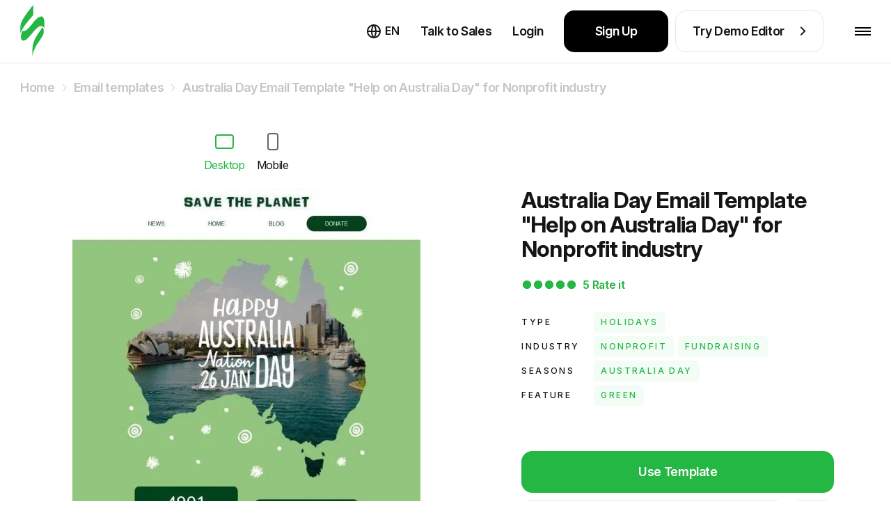

--- FILE ---
content_type: text/html; charset=utf-8
request_url: https://stripo.email/templates/australia-day-email-template-help-on-australia-day-for-nonprofit-industry/
body_size: 33154
content:
<!doctype html>
<html lang="en-US"
      prefix="og: http://ogp.me/ns#" >
<head>
    <meta charset="UTF-8">
    <meta http-equiv="X-UA-Compatible" content="IE=edge">
    <meta name="viewport" content="width=device-width, initial-scale=1">

    <link rel="preconnect" href="https://accounts.google.com" crossorigin>
        <link rel="preconnect" href="https://www.googletagmanager.com" crossorigin>
    <link rel="preconnect" href="https://connect.facebook.net" crossorigin>
    <link rel="preconnect" href="https://web.analytics.stripo.email" crossorigin>

    <link rel="prefetch" href="https://cdn-cookieyes.com">
    
    <link rel="preconnect" href="https://live-content-worker.stripocdn.email" crossorigin>
    <link rel="dns-prefetch" href="https://live-content-worker.stripocdn.email">

        <link rel="preload" as="image" href="https://live-content-worker.stripocdn.email/media/template/13057/conversions/web-1014572-1-mw-1000-webp.webp">
    <link rel="preload" as="image" href="https://live-content-worker.stripocdn.email/media/template/13057/conversions/web-1014572-1-mw-1000.jpg">
    <link rel="preload" as="image" href="https://live-content-worker.stripocdn.email/media/template/12802/conversions/mob-1014572-mw-720-webp.webp">
    <link rel="preload" as="image" href="https://live-content-worker.stripocdn.email/media/template/12802/conversions/mob-1014572-mw-720.jpg">

        
        
    
        <style>
    @font-face{font-family:Inter;font-style:normal;font-weight:400 800;font-display:swap;src:local('Inter'),url("https://live-content-worker.stripocdn.email/static-assets/fonts/inter/inter-cyrillic-ext.woff2") format('woff2');unicode-range:U+0460-052F,U+1C80-1C8A,U+20B4,U+2DE0-2DFF,U+A640-A69F,U+FE2E-FE2F}@font-face{font-family:Inter;font-style:normal;font-weight:400 800;font-display:swap;src:local('Inter'),url("https://live-content-worker.stripocdn.email/static-assets/fonts/inter/inter-cyrillic.woff2") format('woff2');unicode-range:U+0301,U+0400-045F,U+0490-0491,U+04B0-04B1,U+2116}@font-face{font-family:Inter;font-style:normal;font-weight:400 800;font-display:swap;src:local('Inter'),url("https://live-content-worker.stripocdn.email/static-assets/fonts/inter/inter-latin-ext.woff2") format('woff2');unicode-range:U+0100-02BA,U+02BD-02C5,U+02C7-02CC,U+02CE-02D7,U+02DD-02FF,U+0304,U+0308,U+0329,U+1D00-1DBF,U+1E00-1E9F,U+1EF2-1EFF,U+2020,U+20A0-20AB,U+20AD-20C0,U+2113,U+2C60-2C7F,U+A720-A7FF}@font-face{font-family:Inter;font-style:normal;font-weight:400 800;font-display:swap;src:local('Inter'),url("https://live-content-worker.stripocdn.email/static-assets/fonts/inter/inter-latin.woff2") format('woff2');unicode-range:U+0000-00FF,U+0131,U+0152-0153,U+02BB-02BC,U+02C6,U+02DA,U+02DC,U+0304,U+0308,U+0329,U+2000-206F,U+20AC,U+2122,U+2191,U+2193,U+2212,U+2215,U+FEFF,U+FFFD}
</style>    <link rel="preload" as="style" href="https://live-content-worker.stripocdn.email/static-assets/build/assets/template-item-bBQ65X4M.css" /><link rel="stylesheet" href="https://live-content-worker.stripocdn.email/static-assets/build/assets/template-item-bBQ65X4M.css" data-navigate-track="reload" />    
    
            <!-- Google Tag Manager -->
        <script>(function(w,d,s,l,i){w[l]=w[l]||[];w[l].push({'gtm.start':
        new Date().getTime(),event:'gtm.js'});var f=d.getElementsByTagName(s)[0],
        j=d.createElement(s),dl=l!='dataLayer'?'&l='+l:'';j.async=true;j.src=
        'https://stripo.email/xyz/gtm.js?id='+i+dl;f.parentNode.insertBefore(j,f);
        })(window,document,'script','dataLayer','GTM-KGD7HVJ');</script>
        <!-- End Google Tag Manager -->
    
    <!-- CSRF Token -->
    <meta name="csrf-token" content="aRhRIVnxlsJlI4xN7JJEG3vYJmei7u2hl7qIvC7N">

    <title>Help on Australia Day Email Template by Stripo.email</title>
<meta name="description" content="Help on Australia Day Australia Day email template. ✉️ Set up our email template for the Nonprofit industry and get started on your campaign!">
<meta name="robots" content="index, noodp">
<link rel="canonical" href="https://stripo.email/templates/australia-day-email-template-help-on-australia-day-for-nonprofit-industry/">
<link rel="amphtml" href="https://stripo.email/amp-version/templates/australia-day-email-template-help-on-australia-day-for-nonprofit-industry/">
<link rel="alternate" hreflang="en" href="https://stripo.email/templates/australia-day-email-template-help-on-australia-day-for-nonprofit-industry/">
<link rel="alternate" hreflang="ru" href="https://stripo.email/ru/templates/australia-day-email-template-help-on-australia-day-for-nonprofit-industry/">
<link rel="alternate" hreflang="uk" href="https://stripo.email/ua/templates/australia-day-email-template-help-on-australia-day-for-nonprofit-industry/">
<link rel="alternate" hreflang="de" href="https://stripo.email/de/templates/australia-day-email-template-help-on-australia-day-for-nonprofit-industry/">
<link rel="alternate" hreflang="fr" href="https://stripo.email/fr/templates/australia-day-email-template-help-on-australia-day-for-nonprofit-industry/">
<link rel="alternate" hreflang="es" href="https://stripo.email/es/templates/australia-day-email-template-help-on-australia-day-for-nonprofit-industry/">
<link rel="alternate" hreflang="it" href="https://stripo.email/it/templates/australia-day-email-template-help-on-australia-day-for-nonprofit-industry/">
<link rel="alternate" hreflang="pt" href="https://stripo.email/pt/templates/australia-day-email-template-help-on-australia-day-for-nonprofit-industry/">
    <meta property="og:type" content="article">
<meta property="og:site_name" content="Stripo.email">
<meta property="og:title" content="Australia Day Email Template &quot;Help on Australia Day&quot; for Nonprofit industry">
<meta property="og:description" content="Set up our Australia Day email template «Help on Australia Day» for Nonprofit industry to the smallest detail and get started on your campaign!">
<meta property="og:url" content="https://stripo.email/templates/australia-day-email-template-help-on-australia-day-for-nonprofit-industry/">
<meta property="og:locale" content="en_US">
<meta property="og:image" content="https://live-content-worker.stripocdn.email/media/template/12802/mob-1014572.jpg">

    <meta name="twitter:title" content="Australia Day Email Template &quot;Help on Australia Day&quot; for Nonprofit industry">
<meta name="twitter:description" content="Set up our Australia Day email template «Help on Australia Day» for Nonprofit industry to the smallest detail and get started on your campaign!">
<meta name="twitter:card" content="summary_large_image">
<meta name="twitter:site" content="Stripo.email">
<meta name="twitter:images0" content="https://live-content-worker.stripocdn.email/media/template/12802/mob-1014572.jpg">
    <script type="application/ld+json">{"@context":"https://schema.org","@type":"ImageObject","license":"https://stripo.email/","contentUrl":"https://live-content-worker.stripocdn.email/media/template/13057/conversions/web-1014572-1-mw-1000.jpg","acquireLicensePage":"https://stripo.email/","creditText":"Stripo Inc","creator":{"@type":"Person","name":"Anastasiia Babintseva"},"copyrightNotice":"Stripo Inc"}</script><script type="application/ld+json">{"@context":"https://schema.org","@type":"Product","image":"https://live-content-worker.stripocdn.email/media/template/13057/conversions/web-1014572-1-mw-1000.jpg","aggregateRating":{"@type":"AggregateRating","ratingValue":5,"bestRating":5,"worstRating":5,"ratingCount":5},"brand":{"@type":"Brand","name":"Stripo"},"mpn":853,"name":"Australia Day Email Template \"Help on Australia Day\" for Nonprofit industry","description":"<p>Support a worthy cause this Australia Day with our &quot;Help on Australia Day&quot; Email Template, designed exclusively for the Nonprofit industry. This email features a message highlighting the importance of giving back to the community and supporting local charities. The template is fully customizable and includes images of volunteers in action, as well as a message encouraging customers to make a donation or get involved in a local charity event. Perfect for promoting your Australia Day fundraising initiatives, this email will increase donor <a href=\"https://stripo.email/blog/proven-ways-to-increase-email-engagement/\" rel=\"noopener\" target=\"_blank\">engagement</a> and drive contributions.&nbsp;</p>","creator":{"@type":"Person","name":"Anastasiia Babintseva"}}</script>
        <script type="application/ld+json">{"@context":"https:\/\/schema.org","@type":"BreadcrumbList","@id":"#breadcrumb","itemListElement":[{"@type":"ListItem","position":1,"name":"Home","item":"https:\/\/stripo.email\/"},{"@type":"ListItem","position":2,"name":"Email templates","item":"https:\/\/stripo.email\/templates\/"},{"@type":"ListItem","position":3,"name":"Australia Day Email Template \"Help on Australia Day\" for Nonprofit industry","item":"https:\/\/stripo.email\/templates\/australia-day-email-template-help-on-australia-day-for-nonprofit-industry\/"}]}</script>


    <meta name="google-site-verification" content="Z6fRkXDlR6NRRLZGhR0S9jK6n58Cy9uifBgNhVRGZNo">
    <meta name="yandex-verification" content="aa7d68d729bb27d4">
    <meta name="google" content="notranslate">

    <link rel="alternate" type="application/rss+xml" href="https://stripo.email/feed/blog/" title="">

    <link rel="shortcut icon" href="https://live-content-worker.stripocdn.email/static-assets/favicon.png">
<link rel="apple-touch-icon" sizes="57x57" href="https://live-content-worker.stripocdn.email/static-assets/apple-touch-icon-57x57.png">
<link rel="apple-touch-icon" sizes="60x60" href="https://live-content-worker.stripocdn.email/static-assets/apple-touch-icon-60x60.png">
<link rel="apple-touch-icon" sizes="72x72" href="https://live-content-worker.stripocdn.email/static-assets/apple-touch-icon-72x72.png">
<link rel="apple-touch-icon" sizes="76x76" href="https://live-content-worker.stripocdn.email/static-assets/apple-touch-icon-76x76.png">
<link rel="apple-touch-icon" sizes="114x114" href="https://live-content-worker.stripocdn.email/static-assets/apple-touch-icon-114x114.png">
<link rel="apple-touch-icon" sizes="120x120" href="https://live-content-worker.stripocdn.email/static-assets/apple-touch-icon-120x120.png">
<link rel="apple-touch-icon" sizes="144x144" href="https://live-content-worker.stripocdn.email/static-assets/apple-touch-icon-144x144.png">
<link rel="apple-touch-icon" sizes="152x152" href="https://live-content-worker.stripocdn.email/static-assets/apple-touch-icon-152x152.png">
<link rel="apple-touch-icon" sizes="180x180" href="https://live-content-worker.stripocdn.email/static-assets/apple-touch-icon-180x180.png">
<link rel="icon" type="image/png" href="https://live-content-worker.stripocdn.email/static-assets/favicon-16x16.png" sizes="16x16">
<link rel="icon" type="image/png" href="https://live-content-worker.stripocdn.email/static-assets/favicon-32x32.png" sizes="32x32">
<link rel="icon" type="image/png" href="https://live-content-worker.stripocdn.email/static-assets/favicon-96x96.png" sizes="96x96">
<link rel="icon" type="image/png" href="https://live-content-worker.stripocdn.email/static-assets/android-chrome-192x192.png" sizes="192x192">
<meta name="msapplication-square70x70logo" content="https://live-content-worker.stripocdn.email/static-assets/smalltile.png" />
<meta name="msapplication-square150x150logo" content="https://live-content-worker.stripocdn.email/static-assets/mediumtile.png" />
<meta name="msapplication-wide310x150logo" content="https://live-content-worker.stripocdn.email/static-assets/widetile.png" />
<meta name="msapplication-square310x310logo" content="https://live-content-worker.stripocdn.email/static-assets/largetile.png" />        <script defer>
        (function (i, s, o, g, r, a, m) {
                i["esSdk"] = r;
                i[r] = i[r] || function () {
                    (i[r].q = i[r].q || []).push(arguments)
                }, a = s.createElement(o), m = s.getElementsByTagName(o)[0];
                a.async = 1;
                a.src = g;
                m.parentNode.insertBefore(a, m)
            }
        )(window, document, "script", "https://esputnik.com/scripts/v1/public/scripts?apiKey=eyJhbGciOiJSUzI1NiJ9.[base64].P7lwqdFLlp-Hz-9Vo58oAdlceys_V5_ZXe8x3_bhS71PL3v0G0ejDSRDlunD_8MkzEyoxTBrktkl1DsLl8MR0g&domain=F062CBF0-8F14-425D-BEF5-21343A47FEA6", "es");
        es("pushOn");
    </script>

    <script>
        (function () {
            var t = document.createElement("script");
            t.type = "text/javascript", t.async = !0, t.src = 'https://cdn.firstpromoter.com/fpr.js', t.onload = t.onreadystatechange = function () {
              (function (w) {
                            w.fpr =
                              w.fpr ||
                              function () {
                                w.fpr.q = w.fpr.q || [];
                                w.fpr.q[arguments[0] == "set" ? "unshift" : "push"](arguments);
                              };
                          })(window);
              fpr("init", { cid: "2h7xzlum" });
              fpr("click");
            };
            var e = document.getElementsByTagName("script")[0];
            e.parentNode.insertBefore(t, e)
        })();
    </script>
    <script src="https://accounts.google.com/gsi/client" async></script>
<script>
    function gSignIn(buttonIds = ["google_button"], props = [{ size: "large" }], isPrompt = true) {
        function handleCredentialResponse(response) {
            location.href = `https://my.stripo.email/link-login?gc=${response.credential}&locale=en`
        }
        window.onload = function () {
            google.accounts.id.initialize({
                use_fedcm_for_prompt: true,
                client_id: '500576820705-jvn9pg26ua6nb9e223gd7nmfloce1sec.apps.googleusercontent.com',
                callback: handleCredentialResponse,
            });
            buttonIds.forEach((el, index) => {
                google.accounts.id.renderButton(
                    document.getElementById(el),
                    props[index]
                );
            })
                        if(isPrompt) google.accounts.id.prompt()
                    }
    }
    gSignIn()
</script>
        </head>
<body class="template-item lang-en">

    <!-- Google Tag Manager (noscript) -->
    <noscript><iframe src="https://stripo.email/xyz/ns.html?id=GTM-KGD7HVJ"
    height="0" width="0" style="display:none;visibility:hidden"></iframe></noscript>
    <!-- End Google Tag Manager (noscript) -->

<div id="app" class="wrapper">
    
        <header class="page-header init">
    <div class="page-header__inner position-relative">
        <div class="container-fluid container-large d-flex align-items-center justify-content-between h-100">
            <a aria-label="email builder" href="https://stripo.email/" class="page-header__logo d-inline-flex">
                <svg xmlns="http://www.w3.org/2000/svg" width="35" height="75" viewBox="0 0 25 54" fill="none">
                    <path d="M4.86483 26.8162C3.89181 27.2201 3.08097 27.1393 2.43229 26.897C2.27013 27.1393 2.18904 27.3816 2.02687 27.6239C1.62145 28.5124 1.21603 29.4009 0.972775 30.2894C0.810606 31.1779 0.648438 32.1472 0.648438 33.1165C0.648438 34.0858 0.810606 34.9743 1.21603 35.7012C1.62145 36.4282 2.35121 36.9128 3.24314 36.9936C4.05398 37.0744 4.86483 36.6705 5.67567 36.1859C7.21627 35.1358 8.59471 33.6011 9.89206 32.1472C11.1894 30.6933 12.4868 29.1586 13.7841 27.6239C15.0815 26.0893 16.4599 24.6354 18.0816 23.343C18.8924 22.6968 19.7844 22.1314 21.0006 21.8891C21.1628 21.8891 21.325 21.8891 21.406 21.8891C21.5682 21.8891 21.6493 21.8891 21.8115 21.8891C22.0547 21.8891 22.3791 21.9698 22.6223 22.0506C23.1899 22.2122 23.6764 22.5353 24.0818 23.0199C24.4062 23.4238 24.6494 23.8276 24.8116 24.3123C25.0548 20.5159 25.9468 9.53083 19.7844 12.4387C15.8112 14.2964 12.9733 19.062 10.1353 22.2929C8.67579 23.9084 6.97302 26.0085 4.86483 26.8162Z" fill="currentColor"></path>
                    <path d="M13.2168 49.8368C13.7843 47.8983 14.5141 46.0405 15.406 44.2635C15.8925 43.375 16.298 42.4865 16.8656 41.598C17.3521 40.7095 17.8386 39.9018 18.4872 39.0941C19.6224 37.4786 20.7576 35.8631 21.8117 34.1669C22.8658 32.5515 23.9199 30.8552 24.1631 28.9974C24.3253 28.0282 24.3253 27.0589 24.2442 26.1704C24.1631 25.2819 23.9199 24.3126 23.3523 23.7472C23.1901 23.5857 23.028 23.4241 22.7847 23.2626C21.0009 26.3319 18.6494 29.159 16.8656 32.2284C14.2709 36.5093 12.6492 40.7903 12.5681 45.7982V53.0678C12.487 53.4716 12.7302 51.6946 13.2168 49.8368ZM0 29.8859C0.243253 28.9167 0.648675 28.0282 1.0541 27.1397C1.5406 26.2512 2.02711 25.3627 2.51362 24.5549C3.56771 22.8587 4.62181 21.1625 5.83808 19.6278C8.27061 16.4777 10.7842 13.4083 13.46 10.5005V0C10.1355 4.11941 6.81109 8.40038 3.89205 12.9237C2.27036 15.4276 0.567591 18.0931 0.243253 21.0817C0.0810844 22.9395 0 24.9588 0 26.7358C0 28.0282 0 29.0782 0 29.8859Z" fill="currentColor"></path>
                </svg>
                <span aria-hidden="true">email builder</span>
            </a>
            <div class="page-header__nav-wrapper h-100">
                <nav class="page-header__nav">
                    <div class="page-header__tab-top">
                        <a aria-label="email builder" href="https://stripo.email/" class="page-header__tab-logo d-inline-flex"></a>
                        <span class="page-header__tab-close page-header__menu-btn-toggle"></span>
                    </div>
                    <ul class="page-header__nav-list">
                        <li class="page-header__nav-item with-dropdown" data-popup-dropdown="product">
                        <span class="page-header__nav-link page-header__nav-link-toggle">
                            Product                            <svg width="18" height="10">
                                <use href="#arrowDown"></use>
                            </svg>
                        </span>
                            <div class="page-header__dropdown-mobile">
                                <div class="page-header__dropdown-mobile-list d-flex flex-column align-items-start">
                                    <a href="https://stripo.email/plugin/"
                                       class="mt-10 d-inline-flex">
                                        Plugin overview                                        <svg class="ml-10 mt-9" width="8" height="14" viewBox="0 0 8 14" fill="none"
                                             xmlns="http://www.w3.org/2000/svg">
                                            <path
                                                    d="M6.65685 6.65685L7.36396 7.36396C7.75449 6.97344 7.75449 6.34027 7.36396 5.94975L6.65685 6.65685ZM0.292893 1.70711L5.94975 7.36396L7.36396 5.94975L1.70711 0.292893L0.292893 1.70711ZM5.94975 5.94975L0.292893 11.6L1.70711 13.0208L7.36396 7.36396L5.94975 5.94975Z"
                                                    fill="white" />
                                        </svg>
                                    </a>

                                        <a class="mt-10 d-inline-flex"
                                           href="https://stripo.email/signature-generator-tool/">
                                           Email signature generator                                           <svg class="ml-10 mt-9" width="8" height="14" viewBox="0 0 8 14" fill="none"
                                                xmlns="http://www.w3.org/2000/svg">
                                               <path
                                                       d="M6.65685 6.65685L7.36396 7.36396C7.75449 6.97344 7.75449 6.34027 7.36396 5.94975L6.65685 6.65685ZM0.292893 1.70711L5.94975 7.36396L7.36396 5.94975L1.70711 0.292893L0.292893 1.70711ZM5.94975 5.94975L0.292893 11.6L1.70711 13.0208L7.36396 7.36396L5.94975 5.94975Z"
                                                       fill="white" />
                                           </svg>
                                        </a>
                                        <a class="mt-10 d-inline-flex"
                                           href="https://stripo.email/email-testing-tool/">
                                           Email testing tool                                           <svg class="ml-10 mt-9" width="8" height="14" viewBox="0 0 8 14" fill="none"
                                                xmlns="http://www.w3.org/2000/svg">
                                               <path
                                                       d="M6.65685 6.65685L7.36396 7.36396C7.75449 6.97344 7.75449 6.34027 7.36396 5.94975L6.65685 6.65685ZM0.292893 1.70711L5.94975 7.36396L7.36396 5.94975L1.70711 0.292893L0.292893 1.70711ZM5.94975 5.94975L0.292893 11.6L1.70711 13.0208L7.36396 7.36396L5.94975 5.94975Z"
                                                       fill="white" />
                                           </svg>
                                        </a>
                                        <a class="mt-10 d-inline-flex"
                                           href="https://stripo.email/interactive/">
                                            Gamification for emails                                            <svg class="ml-10 mt-9" width="8" height="14" viewBox="0 0 8 14" fill="none"
                                                 xmlns="http://www.w3.org/2000/svg">
                                                <path
                                                        d="M6.65685 6.65685L7.36396 7.36396C7.75449 6.97344 7.75449 6.34027 7.36396 5.94975L6.65685 6.65685ZM0.292893 1.70711L5.94975 7.36396L7.36396 5.94975L1.70711 0.292893L0.292893 1.70711ZM5.94975 5.94975L0.292893 11.6L1.70711 13.0208L7.36396 7.36396L5.94975 5.94975Z"
                                                        fill="white" />
                                            </svg>
                                         </a>
                                        <a class="mt-10 d-inline-flex"
                                           href="https://stripo.email/calendar/">
                                            Email campaigns holiday calendar                                            <svg class="ml-10 mt-9" width="8" height="14" viewBox="0 0 8 14" fill="none"
                                                 xmlns="http://www.w3.org/2000/svg">
                                                <path
                                                        d="M6.65685 6.65685L7.36396 7.36396C7.75449 6.97344 7.75449 6.34027 7.36396 5.94975L6.65685 6.65685ZM0.292893 1.70711L5.94975 7.36396L7.36396 5.94975L1.70711 0.292893L0.292893 1.70711ZM5.94975 5.94975L0.292893 11.6L1.70711 13.0208L7.36396 7.36396L5.94975 5.94975Z"
                                                        fill="white" />
                                            </svg>
                                         </a>
                                        <a class="mt-10 d-inline-flex"
                                           href="https://stripo.email/gmail-promo/">Gmail promo builder                                           <svg class="ml-10 mt-9" width="8" height="14" viewBox="0 0 8 14" fill="none"
                                                xmlns="http://www.w3.org/2000/svg">
                                               <path
                                                       d="M6.65685 6.65685L7.36396 7.36396C7.75449 6.97344 7.75449 6.34027 7.36396 5.94975L6.65685 6.65685ZM0.292893 1.70711L5.94975 7.36396L7.36396 5.94975L1.70711 0.292893L0.292893 1.70711ZM5.94975 5.94975L0.292893 11.6L1.70711 13.0208L7.36396 7.36396L5.94975 5.94975Z"
                                                       fill="white" />
                                           </svg>
                                        </a>
                                        <a class="mt-10 d-inline-flex"
                                           href="https://stripo.email/calendar-link-generator/">
                                           Calendar link generator                                           <svg class="ml-10 mt-9" width="8" height="14" viewBox="0 0 8 14" fill="none"
                                                xmlns="http://www.w3.org/2000/svg">
                                               <path
                                                       d="M6.65685 6.65685L7.36396 7.36396C7.75449 6.97344 7.75449 6.34027 7.36396 5.94975L6.65685 6.65685ZM0.292893 1.70711L5.94975 7.36396L7.36396 5.94975L1.70711 0.292893L0.292893 1.70711ZM5.94975 5.94975L0.292893 11.6L1.70711 13.0208L7.36396 7.36396L5.94975 5.94975Z"
                                                       fill="white" />
                                           </svg>
                                        </a>
                                        <a class="mt-10 d-inline-flex" href="https://stripo.email/guideline/">
                                            Brand kit generator                                            <svg class="ml-10 mt-9" width="8" height="14" viewBox="0 0 8 14" fill="none"
                                                 xmlns="http://www.w3.org/2000/svg">
                                                <path
                                                        d="M6.65685 6.65685L7.36396 7.36396C7.75449 6.97344 7.75449 6.34027 7.36396 5.94975L6.65685 6.65685ZM0.292893 1.70711L5.94975 7.36396L7.36396 5.94975L1.70711 0.292893L0.292893 1.70711ZM5.94975 5.94975L0.292893 11.6L1.70711 13.0208L7.36396 7.36396L5.94975 5.94975Z"
                                                        fill="white" />
                                            </svg>
                                        </a>



















                                        <a class="mt-10 d-inline-flex" href="https://stripo.email/open-rate-calculator/">
                                            Email open rate calculator
                                            <svg class="ml-10 mt-9" width="8" height="14" viewBox="0 0 8 14" fill="none"
                                                 xmlns="http://www.w3.org/2000/svg">
                                                <path
                                                        d="M6.65685 6.65685L7.36396 7.36396C7.75449 6.97344 7.75449 6.34027 7.36396 5.94975L6.65685 6.65685ZM0.292893 1.70711L5.94975 7.36396L7.36396 5.94975L1.70711 0.292893L0.292893 1.70711ZM5.94975 5.94975L0.292893 11.6L1.70711 13.0208L7.36396 7.36396L5.94975 5.94975Z"
                                                        fill="white" />
                                            </svg>
                                        </a>

                                        <a class="mt-10 d-inline-flex" href="https://stripo.email/email-cost-calculator/">
                                            Email production cost calculator
                                            <svg class="ml-10 mt-9" width="8" height="14" viewBox="0 0 8 14" fill="none"
                                                 xmlns="http://www.w3.org/2000/svg">
                                                <path
                                                        d="M6.65685 6.65685L7.36396 7.36396C7.75449 6.97344 7.75449 6.34027 7.36396 5.94975L6.65685 6.65685ZM0.292893 1.70711L5.94975 7.36396L7.36396 5.94975L1.70711 0.292893L0.292893 1.70711ZM5.94975 5.94975L0.292893 11.6L1.70711 13.0208L7.36396 7.36396L5.94975 5.94975Z"
                                                        fill="white" />
                                            </svg>
                                        </a>
                                        <a class="mt-10 d-inline-flex" href="https://stripo.email/utm-generator/">
                                            UTM generator
                                            <svg class="ml-10 mt-9" width="8" height="14" viewBox="0 0 8 14" fill="none"
                                                 xmlns="http://www.w3.org/2000/svg">
                                                <path
                                                        d="M6.65685 6.65685L7.36396 7.36396C7.75449 6.97344 7.75449 6.34027 7.36396 5.94975L6.65685 6.65685ZM0.292893 1.70711L5.94975 7.36396L7.36396 5.94975L1.70711 0.292893L0.292893 1.70711ZM5.94975 5.94975L0.292893 11.6L1.70711 13.0208L7.36396 7.36396L5.94975 5.94975Z"
                                                        fill="white" />
                                            </svg>
                                        </a>
                                        <a class="mt-10 d-inline-flex" href="https://stripo.email/email-qr-code-generator/">
                                            Email QR code generator
                                            <svg class="ml-10 mt-9" width="8" height="14" viewBox="0 0 8 14" fill="none"
                                                 xmlns="http://www.w3.org/2000/svg">
                                                <path
                                                        d="M6.65685 6.65685L7.36396 7.36396C7.75449 6.97344 7.75449 6.34027 7.36396 5.94975L6.65685 6.65685ZM0.292893 1.70711L5.94975 7.36396L7.36396 5.94975L1.70711 0.292893L0.292893 1.70711ZM5.94975 5.94975L0.292893 11.6L1.70711 13.0208L7.36396 7.36396L5.94975 5.94975Z"
                                                        fill="white" />
                                            </svg>
                                        </a>
                                        <a class="mt-10 d-inline-flex" href="https://stripo.email/psd-to-email/">
                                            Convert PSD to HTML Email
                                            <svg class="ml-10 mt-9" width="8" height="14" viewBox="0 0 8 14" fill="none"
                                                 xmlns="http://www.w3.org/2000/svg">
                                                <path
                                                        d="M6.65685 6.65685L7.36396 7.36396C7.75449 6.97344 7.75449 6.34027 7.36396 5.94975L6.65685 6.65685ZM0.292893 1.70711L5.94975 7.36396L7.36396 5.94975L1.70711 0.292893L0.292893 1.70711ZM5.94975 5.94975L0.292893 11.6L1.70711 13.0208L7.36396 7.36396L5.94975 5.94975Z"
                                                        fill="white" />
                                            </svg>
                                        </a>
                                </div>
                            </div>
                        </li>
                        <li class="page-header__nav-item d-xl-none">
                            <a class="page-header__nav-link "
                               href="https://stripo.email/template-order/">
                                Order a Custom Template                            </a>
                        </li>
                        <li class="page-header__nav-item with-dropdown" data-popup-dropdown="templates">
                            <a class="page-header__nav-link active"
                               href="https://stripo.email/templates/">
                                Email Templates                            </a>
                        </li>
                        <li class="page-header__nav-item with-dropdown" data-popup-dropdown="resources">
                            <span class="page-header__nav-link page-header__nav-link-toggle">
                                Resources                                <svg width="18" height="10">
                                    <use href="#arrowDown"></use>
                                </svg>
                            </span>
                            <div class="page-header__dropdown-mobile">
                                <div class="page-header__dropdown-mobile-list d-flex flex-column align-items-start">
                                    <a href="https://stripo.email/blog/" class="mt-10 d-inline-flex">
                                       Blog                                        <svg class="ml-10 mt-9" width="8" height="14" viewBox="0 0 8 14" fill="none"
                                             xmlns="http://www.w3.org/2000/svg">
                                            <path
                                                    d="M6.65685 6.65685L7.36396 7.36396C7.75449 6.97344 7.75449 6.34027 7.36396 5.94975L6.65685 6.65685ZM0.292893 1.70711L5.94975 7.36396L7.36396 5.94975L1.70711 0.292893L0.292893 1.70711ZM5.94975 5.94975L0.292893 11.6L1.70711 13.0208L7.36396 7.36396L5.94975 5.94975Z"
                                                    fill="white" />
                                        </svg>
                                    </a>
                                    <a href="https://stripo.email/blog/category/use-cases/" class="mt-10 d-inline-flex">
                                        Use cases                                        <svg class="ml-10 mt-9" width="8" height="14" viewBox="0 0 8 14" fill="none"
                                             xmlns="http://www.w3.org/2000/svg">
                                            <path
                                                    d="M6.65685 6.65685L7.36396 7.36396C7.75449 6.97344 7.75449 6.34027 7.36396 5.94975L6.65685 6.65685ZM0.292893 1.70711L5.94975 7.36396L7.36396 5.94975L1.70711 0.292893L0.292893 1.70711ZM5.94975 5.94975L0.292893 11.6L1.70711 13.0208L7.36396 7.36396L5.94975 5.94975Z"
                                                    fill="white" />
                                        </svg>
                                    </a>
                                    <a href="https://stripo.email/whitepapers-and-ebooks/" class="mt-10 d-inline-flex">
                                        Whitepapers & eBooks                                        <svg class="ml-10 mt-9" width="8" height="14" viewBox="0 0 8 14" fill="none"
                                             xmlns="http://www.w3.org/2000/svg">
                                            <path
                                                    d="M6.65685 6.65685L7.36396 7.36396C7.75449 6.97344 7.75449 6.34027 7.36396 5.94975L6.65685 6.65685ZM0.292893 1.70711L5.94975 7.36396L7.36396 5.94975L1.70711 0.292893L0.292893 1.70711ZM5.94975 5.94975L0.292893 11.6L1.70711 13.0208L7.36396 7.36396L5.94975 5.94975Z"
                                                    fill="white" />
                                        </svg>
                                    </a>
                                    <a href="https://stripo.email/webinars/" class="mt-10 d-inline-flex">
                                        Webinars                                        <svg class="ml-10 mt-9" width="8" height="14" viewBox="0 0 8 14" fill="none"
                                             xmlns="http://www.w3.org/2000/svg">
                                            <path
                                                    d="M6.65685 6.65685L7.36396 7.36396C7.75449 6.97344 7.75449 6.34027 7.36396 5.94975L6.65685 6.65685ZM0.292893 1.70711L5.94975 7.36396L7.36396 5.94975L1.70711 0.292893L0.292893 1.70711ZM5.94975 5.94975L0.292893 11.6L1.70711 13.0208L7.36396 7.36396L5.94975 5.94975Z"
                                                    fill="white" />
                                        </svg>
                                    </a>
                                    <a href="https://stripo.academyocean.com/" target="_blank" class="mt-10 d-inline-flex">
                                        Stripo Academy                                        <svg class="ml-10 mt-9" width="8" height="14" viewBox="0 0 8 14" fill="none"
                                             xmlns="http://www.w3.org/2000/svg">
                                            <path
                                                    d="M6.65685 6.65685L7.36396 7.36396C7.75449 6.97344 7.75449 6.34027 7.36396 5.94975L6.65685 6.65685ZM0.292893 1.70711L5.94975 7.36396L7.36396 5.94975L1.70711 0.292893L0.292893 1.70711ZM5.94975 5.94975L0.292893 11.6L1.70711 13.0208L7.36396 7.36396L5.94975 5.94975Z"
                                                    fill="white" />
                                        </svg>
                                    </a>
                                    <a href="https://stripo.email/email-marketing-checklists/" class="mt-10 d-inline-flex">
                                        Email marketing checklists                                        <svg class="ml-10 mt-9" width="8" height="14" viewBox="0 0 8 14" fill="none"
                                             xmlns="http://www.w3.org/2000/svg">
                                            <path
                                                    d="M6.65685 6.65685L7.36396 7.36396C7.75449 6.97344 7.75449 6.34027 7.36396 5.94975L6.65685 6.65685ZM0.292893 1.70711L5.94975 7.36396L7.36396 5.94975L1.70711 0.292893L0.292893 1.70711ZM5.94975 5.94975L0.292893 11.6L1.70711 13.0208L7.36396 7.36396L5.94975 5.94975Z"
                                                    fill="white" />
                                        </svg>
                                    </a>
                                    <a href="https://stripo.email/glossary/" class="mt-10 d-inline-flex">
                                        Glossary                                        <svg class="ml-10 mt-9" width="8" height="14" viewBox="0 0 8 14" fill="none"
                                             xmlns="http://www.w3.org/2000/svg">
                                            <path
                                                    d="M6.65685 6.65685L7.36396 7.36396C7.75449 6.97344 7.75449 6.34027 7.36396 5.94975L6.65685 6.65685ZM0.292893 1.70711L5.94975 7.36396L7.36396 5.94975L1.70711 0.292893L0.292893 1.70711ZM5.94975 5.94975L0.292893 11.6L1.70711 13.0208L7.36396 7.36396L5.94975 5.94975Z"
                                                    fill="white" />
                                        </svg>
                                    </a>
                                    <a href="https://stripo.email/tools-review/" class="mt-10 d-inline-flex">
                                        Marketing Tools Review                                        <svg class="ml-10 mt-9" width="8" height="14" viewBox="0 0 8 14" fill="none"
                                             xmlns="http://www.w3.org/2000/svg">
                                            <path
                                                    d="M6.65685 6.65685L7.36396 7.36396C7.75449 6.97344 7.75449 6.34027 7.36396 5.94975L6.65685 6.65685ZM0.292893 1.70711L5.94975 7.36396L7.36396 5.94975L1.70711 0.292893L0.292893 1.70711ZM5.94975 5.94975L0.292893 11.6L1.70711 13.0208L7.36396 7.36396L5.94975 5.94975Z"
                                                    fill="white" />
                                        </svg>
                                    </a>
                                    <a href="https://stripo.email/web-stories/" class="mt-10 d-inline-flex">
                                        Web Stories                                        <svg class="ml-10 mt-9" width="8" height="14" viewBox="0 0 8 14" fill="none"
                                             xmlns="http://www.w3.org/2000/svg">
                                            <path
                                                    d="M6.65685 6.65685L7.36396 7.36396C7.75449 6.97344 7.75449 6.34027 7.36396 5.94975L6.65685 6.65685ZM0.292893 1.70711L5.94975 7.36396L7.36396 5.94975L1.70711 0.292893L0.292893 1.70711ZM5.94975 5.94975L0.292893 11.6L1.70711 13.0208L7.36396 7.36396L5.94975 5.94975Z"
                                                    fill="white" />
                                        </svg>
                                    </a>
                                    <a href="https://support.stripo.email" target="_blank" class="mt-10 d-inline-flex">
                                        Help Center                                        <svg class="ml-10 mt-9" width="8" height="14" viewBox="0 0 8 14" fill="none"
                                             xmlns="http://www.w3.org/2000/svg">
                                            <path
                                                    d="M6.65685 6.65685L7.36396 7.36396C7.75449 6.97344 7.75449 6.34027 7.36396 5.94975L6.65685 6.65685ZM0.292893 1.70711L5.94975 7.36396L7.36396 5.94975L1.70711 0.292893L0.292893 1.70711ZM5.94975 5.94975L0.292893 11.6L1.70711 13.0208L7.36396 7.36396L5.94975 5.94975Z"
                                                    fill="white" />
                                        </svg>
                                    </a>
                                </div>
                            </div>
                        </li>
                        <li class="page-header__nav-item " data-popup-dropdown="pricing">
                                                            <a class="page-header__nav-link"
                                href="https://stripo.email/pricing/">
                                    Pricing                                </a>
                                                    </li>
                    </ul>
                </nav>
                <div class="page-header__right d-flex align-items-center flex-column-reverse flex-lg-row">
                    <div class="d-flex text-nowrap mt-30 mb-30 mt-lg-0 mb-lg-0 align-items-center position-relative">
                        <div class="page-header__lang mr-30">
    <span class="page-header__lang-btn font-600 text-uppercase">
        <svg class="mr-6" width="20" height="20" viewBox="0 0 20 20" fill="none" xmlns="http://www.w3.org/2000/svg">
            <path d="M10 20C4.477 20 0 15.523 0 10C0 4.477 4.477 0 10 0C15.523 0 20 4.477 20 10C20 15.523 15.523 20 10 20ZM7.71 17.667C6.72341 15.5743 6.15187 13.3102 6.027 11H2.062C2.25659 12.5389 2.89392 13.9882 3.89657 15.1717C4.89922 16.3552 6.22401 17.2221 7.71 17.667ZM8.03 11C8.181 13.439 8.878 15.73 10 17.752C11.1523 15.6766 11.8254 13.3695 11.97 11H8.03ZM17.938 11H13.973C13.8481 13.3102 13.2766 15.5743 12.29 17.667C13.776 17.2221 15.1008 16.3552 16.1034 15.1717C17.1061 13.9882 17.7434 12.5389 17.938 11ZM2.062 9H6.027C6.15187 6.68979 6.72341 4.42569 7.71 2.333C6.22401 2.77788 4.89922 3.64475 3.89657 4.8283C2.89392 6.01184 2.25659 7.4611 2.062 9ZM8.031 9H11.969C11.8248 6.6306 11.152 4.32353 10 2.248C8.84768 4.32345 8.17456 6.63052 8.03 9H8.031ZM12.29 2.333C13.2766 4.42569 13.8481 6.68979 13.973 9H17.938C17.7434 7.4611 17.1061 6.01184 16.1034 4.8283C15.1008 3.64475 13.776 2.77788 12.29 2.333Z"
                  fill="#151515"/>
        </svg>
        <span class="current-locale">en</span>
    </span>
    <ul class="page-header__lang-menu">
                    <li class="page-header__lang-item">
                                    <div class="page-header__lang-link hover-black active">
                        English
                    </div>
                            </li>
                    <li class="page-header__lang-item">
                                    <a href="https://stripo.email/de/templates/australia-day-email-template-help-on-australia-day-for-nonprofit-industry/"
                       class="page-header__lang-link hover-black">
                        Deutsch
                    </a>
                            </li>
                    <li class="page-header__lang-item">
                                    <a href="https://stripo.email/fr/templates/australia-day-email-template-help-on-australia-day-for-nonprofit-industry/"
                       class="page-header__lang-link hover-black">
                        Français
                    </a>
                            </li>
                    <li class="page-header__lang-item">
                                    <a href="https://stripo.email/es/templates/australia-day-email-template-help-on-australia-day-for-nonprofit-industry/"
                       class="page-header__lang-link hover-black">
                        Español
                    </a>
                            </li>
                    <li class="page-header__lang-item">
                                    <a href="https://stripo.email/it/templates/australia-day-email-template-help-on-australia-day-for-nonprofit-industry/"
                       class="page-header__lang-link hover-black">
                        Italiano
                    </a>
                            </li>
                    <li class="page-header__lang-item">
                                    <a href="https://stripo.email/pt/templates/australia-day-email-template-help-on-australia-day-for-nonprofit-industry/"
                       class="page-header__lang-link hover-black">
                        Português
                    </a>
                            </li>
                    <li class="page-header__lang-item">
                                    <a href="https://stripo.email/ua/templates/australia-day-email-template-help-on-australia-day-for-nonprofit-industry/"
                       class="page-header__lang-link hover-black">
                        Українська
                    </a>
                            </li>
                    <li class="page-header__lang-item">
                                    <a href="https://stripo.email/ru/templates/australia-day-email-template-help-on-australia-day-for-nonprofit-industry/"
                       class="page-header__lang-link hover-black">
                        Русский
                    </a>
                            </li>
            </ul>
    <button class="button-white page-header__lang-button not-hover">
        Close    </button>
</div>
                                                    <button data-href="https://calendly.com/d/cpny-8y3-xm7" data-target="_blank" class="font-600 hover-green page-header__mobile-white page-header__button position-relative">Talk to Sales                            </button>
                                                                            <button class="ml-30 mr-lg-30 font-600 hover-green page-header__mobile-white page-header__button"
                               data-target="_blank"
                               data-href="https://my.stripo.email/login?locale=en">Login</button>
                                            </div>
                    <div class="d-flex  align-self-stretch flex-column flex-lg-row page-header__btns-container p-lg-0">
                                                    <button class="button-black mb-10 mb-lg-0 page-header__button" data-href="https://my.stripo.email/registration?locale=en"
                               data-target="_blank">
                                Sign Up                            </button>
                            <button class="button-stroke ml-lg-10 page-header__button popup_demo-open" data-href="https://my.stripo.email/demo/?locale=en">
                                Try Demo Editor                                <svg class="ml-22" width="9" height="14" viewBox="0 0 9 14" fill="none"
                                     xmlns="http://www.w3.org/2000/svg">
                                    <path
                                            d="M7.15685 6.65685L7.864 7.36396C8.25449 6.97344 8.25449 6.34027 7.864 5.94975L7.15685 6.65685ZM0.792893 1.70711L6.45 7.36396L7.864 5.94975L2.20711 0.292893L0.792893 1.70711ZM6.45 5.94975L0.792893 11.6L2.20711 13L7.864 7.36396L6.45 5.94975Z"
                                            fill="#151515" />
                                </svg>
                            </button>
                                            </div>
                </div>
            </div>
            <div class="d-flex align-items-center page-header__menu-btn-wrap">
                                    <a class="button-black d-lg-none" href="https://my.stripo.email/registration?locale=en"
                       target="_blank">Sign Up</a>
                                <span class="page-header__menu-btn page-header__menu-btn-toggle ml-lg-16">
                    <svg width="23" height="12" fill="none" xmlns="http://www.w3.org/2000/svg">
                        <path fill="currentcolor" d="M0 0h23v2H0zm0 5h23v2H0zm0 5h23v2H0z"/>
                    </svg>
                </span>
            </div>
        </div>
    </div>
</header>
<div class="page-header__dropdown page-header__popup" data-popup="resources">
    <div class="container-fluid container-large">
        <div class="page-header__popup-wrap resources_popup pt-30 pr-44 pb-48 pl-30">
            <div class="resources_popup-row">
                <a href="https://stripo.email/blog/" class="resources_popup-card bg-light-blue pt-32 pb-40">
                    <picture>
                        <source srcset="https://live-content-worker.stripocdn.email/static-assets/img/front/header/resources-blog.webp" type="image/webp">
                        <img width="395" height="163" src="https://live-content-worker.stripocdn.email/static-assets/img/front/header/resources-blog.png"
                            alt="Blog" loading="lazy">
                    </picture>
                    <div class="pl-30 pr-30 mt-64">
                        <p class="h6 text-black">
                            Blog                            <svg class="hover-show" xmlns="http://www.w3.org/2000/svg" width="9" height="16" viewBox="0 0 9 16"
                                fill="none">
                                <path d="M1 1.5L7.5 8L1 14.5" stroke="#151515" stroke-width="2" />
                            </svg>
                        </p>
                        <p class="mt-2 text-black">
                            Everything about making emails great.                        </p>
                    </div>
                </a>
                <a href="https://stripo.email/blog/category/use-cases/" class="resources_popup-card pt-32 pb-40">
                    <picture>
                        <source srcset="https://live-content-worker.stripocdn.email/static-assets/img/front/header/resources-use_cases.webp" type="image/webp">
                        <img width="395" height="163" src="https://live-content-worker.stripocdn.email/static-assets/img/front/header/resources-use_cases.png"
                            alt="Use cases" loading="lazy">
                    </picture>
                    <div class="pl-30 pr-30 mt-64">
                        <p class="h6 text-black">
                            Use cases                            <svg class="hover-show" xmlns="http://www.w3.org/2000/svg" width="9" height="16" viewBox="0 0 9 16"
                                fill="none">
                                <path d="M1 1.5L7.5 8L1 14.5" stroke="#151515" stroke-width="2" />
                            </svg>
                        </p>
                        <p class="mt-2 text-black">
                            Inspiring stories from our clients.                        </p>
                    </div>
                </a>
            </div>
    
            <div class="pt-6">
                <p class="h9 pl-10 mb-12 text-uppercase">More Resources</p>
                <ul class="page-header__popup-list">
                    <li>
                        <a href="https://stripo.email/whitepapers-and-ebooks/"
                            class="">
                            Whitepapers & eBooks                        </a>
                    </li>
                    <li>
                        <a href="https://stripo.email/webinars/"
                            class="">
                            Webinars                        </a>
                    </li>
                    <li>
                        <a href="https://stripo.email/education/"
                            class="">
                            Education                        </a>
                    </li>
                    <li>
                        <a href="https://stripo.email/email-marketing-checklists/"
                            class="">
                            Email marketing checklists                        </a>
                    </li>
                    <li>
                        <a href="https://stripo.email/glossary/"
                            class="">
                            Glossary                        </a>
                    </li>
    
                    <li>
                        <a href="https://stripo.email/tools-review/"
                            class="">
                            Marketing Tools Review                        </a>
                    </li>
    
                    <li>
                        <a href="https://stripo.email/web-stories/"
                            class="">
                            Web Stories                        </a>
                    </li>
                    <li class="pl-10">
                        <i class="resources_popup-hr"></i>
                    </li>
                    <li class="pl-10">
                        <a href="https://support.stripo.email" target="_blank" class="help-center">
                            <svg xmlns="http://www.w3.org/2000/svg" width="25" height="25" viewBox="0 0 25 25"
                                fill="none">
                                <path
                                    d="M12.3333 20.6667C16.9357 20.6667 20.6667 16.9357 20.6667 12.3333C20.6667 7.73096 16.9357 4 12.3333 4C7.73096 4 4 7.73096 4 12.3333C4 16.9357 7.73096 20.6667 12.3333 20.6667Z"
                                    stroke="#24B744" stroke-width="2" stroke-linecap="round" stroke-linejoin="round" />
                                <path
                                    d="M9.90625 9.83348C10.1022 9.27654 10.4889 8.8069 10.9979 8.50776C11.5069 8.20861 12.1053 8.09926 12.6872 8.19908C13.2691 8.29889 13.7969 8.60142 14.1771 9.05309C14.5574 9.50476 14.7655 10.0764 14.7646 10.6668C14.7646 12.3335 12.2646 13.1668 12.2646 13.1668"
                                    stroke="#24B744" stroke-width="2" stroke-linecap="round" stroke-linejoin="round" />
                                <path d="M12.332 16.5H12.3404" stroke="#24B744" stroke-width="2" stroke-linecap="round"
                                    stroke-linejoin="round" />
                            </svg>
    
                            Help Center                        </a>
                    </li>
                </ul>
            </div>
        </div>
    </div>
</div>



    
    <main id="app_main">
            <div id="details"
        data-img="https://live-content-worker.stripocdn.email/media/template/13057/conversions/web-1014572-1-mw-1000-webp.webp"
        data-img-mob="https://live-content-worker.stripocdn.email/media/template/13057/conversions/web-1014572-1-mw-1000.jpg"
        data-preview="https://viewstripo.email/template/6ad122a1-302b-4591-8234-067fee397481"
        data-use="https://my.stripo.email/demo/?locale=en&amp;publicTemplateId=1014572"
        data-premium=""
        data-title="Australia Day Email Template &quot;Help on Australia Day&quot; for Nonprofit industry">
    </div>
    <section class="pb-80 pb-xl-120 separate__border-top">
        <div class="container-fluid container-large">
            <nav aria-label="breadcrumb">
        <ul class="list-unstyled d-flex flex-wrap h8 pt-20 pb-50">
            
                                    <li class="d-flex"><a href="https://stripo.email/" class="text-light-gray hover-black">Home</a>
                        <svg class="ml-10 mr-10 mt-9" width="7" height="12" viewBox="0 0 7 12" fill="none" xmlns="http://www.w3.org/2000/svg">
                            <path d="M1 11L6 6L1 1" stroke="#C6C6C6"/>
                        </svg>
                    </li>
                
            
                                    <li class="d-flex"><a href="https://stripo.email/templates/" class="text-light-gray hover-black">Email templates</a>
                        <svg class="ml-10 mr-10 mt-9" width="7" height="12" viewBox="0 0 7 12" fill="none" xmlns="http://www.w3.org/2000/svg">
                            <path d="M1 11L6 6L1 1" stroke="#C6C6C6"/>
                        </svg>
                    </li>
                
            
                                    <li class="text-light-gray">Australia Day Email Template &quot;Help on Australia Day&quot; for Nonprofit industry</li>
                
                    </ul>
    </nav>

        </div>
        <div class="container-fluid container-small">
            <div class="row mb-20">
                <div class="col-12 col-lg-6">
                    <div class="d-flex justify-content-center">
                        <button class="d-inline-flex flex-column align-items-center mr-17 template-item__preview-button active">
                            <span class="d-flex flex-grow-1 align-items-center mb-9">
                                <svg width="27" height="21" viewBox="0 0 27 21" fill="none" xmlns="http://www.w3.org/2000/svg">
                                    <rect x="1" y="1" width="25" height="19" rx="3" stroke="#666666" stroke-width="2"/>
                                </svg>
                            </span>
                            Desktop                        </button>
                        <button class="d-inline-flex flex-column align-items-center template-item__preview-button">
                            <span class="d-flex flex-grow-1 align-items-center mb-9">
                                <svg width="16" height="25" viewBox="0 0 16 25" fill="none" xmlns="http://www.w3.org/2000/svg">
                                    <rect x="1" y="1" width="14" height="23" rx="3" stroke="#666666" stroke-width="2"/>
                                </svg>
                            </span>
                            Mobile                        </button>
                    </div>
                </div>
            </div>
            <div class="row">
                <div class="col-12 col-lg-6">
                    <div class="template-item__preview-wrap mb-16 mb-md-26">
                            <div class="scroll-y template-item__preview-link active">
                                <div class="scroll-body" desktop-body>
                                    <picture>
                                        <source
                                        srcset="https://live-content-worker.stripocdn.email/media/template/13057/conversions/web-1014572-1-mw-1000-webp.webp"
                                         type="image/webp">
                                        <img class="scroll-body-item template-item__preview-image"
                                        loading="lazy"
                                        desktop-item
                                        width="500"
                                        height="714"
                                        src="https://live-content-worker.stripocdn.email/media/template/13057/conversions/web-1014572-1-mw-1000.jpg"
                                        alt="Australia Day Email Template &quot;Help on Australia Day&quot; for Nonprofit industry desktop view"
                                        title="Australia Day Email Template &quot;Help on Australia Day&quot; for Nonprofit industry desktop view">
                                    </picture>
                                </div>
                                <div class="scroll-scrollbar" scrollbar desktop-scrollbar>
                                    <div class="scroll-trumb" desktop-trumb></div>
                                </div>
                            </div>
                            <div class="scroll-y template-item__preview-link">
                                <div class="scroll-body" mobile-body>
                                    <picture>
                                        <source
                                        srcset="https://live-content-worker.stripocdn.email/media/template/12802/conversions/mob-1014572-mw-720-webp.webp"
                                        type="image/webp">
                                        <img class="scroll-body-item template-item__preview-image"
                                        loading="lazy"
                                        width="320"
                                        height="714"
                                        mobile-item
                                        src="https://live-content-worker.stripocdn.email/media/template/12802/conversions/mob-1014572-mw-720.jpg"
                                        alt="Australia Day Email Template &quot;Help on Australia Day&quot; for Nonprofit industry mobile view"
                                        title="Australia Day Email Template &quot;Help on Australia Day&quot; for Nonprofit industry mobile view">
                                    </picture>
                                </div>
                                <div class="scroll-scrollbar" scrollbar mobile-scrollbar>
                                    <div class="scroll-trumb" mobile-trumb></div>
                                </div>
                            </div>
                    </div>

                    <div class="d-flex justify-content-center flex-column flex-md-row align-items-center flex-wrap text-center">
                        <span class="text-gray mb-5 mb-md-0">
                            Created by                            <a href="https://stripo.email/" class="text-green"> email template builder</a>
                        </span>
                        <div class="d-none d-md-block text-light-gray mr-16 ml-16">/</div>
                        <span>
                            <svg class="mr-4 mb-1 d-md-none" width="10" height="10" viewBox="0 0 10 10" fill="none" xmlns="http://www.w3.org/2000/svg">
                                <path d="M0.5 0.5H3.5V3.5H0.5V0.5ZM0.5 6.5H3.5V9.5H0.5V6.5ZM6.5 0.5H9.5V3.5H6.5V0.5ZM6.5 6.5H9.5V9.5H6.5V6.5Z" stroke="#666666"/>
                            </svg>
                            <svg class="mr-4 mb-1 d-none d-md-inline" width="10" height="10" viewBox="0 0 10 10" fill="none" xmlns="http://www.w3.org/2000/svg">
                                <path d="M0.5 0.5H3.5V3.5H0.5V0.5ZM0.5 6.5H3.5V9.5H0.5V6.5ZM6.5 0.5H9.5V3.5H6.5V0.5ZM6.5 6.5H9.5V9.5H6.5V6.5Z" stroke="#24B744"/>
                            </svg>
                            <span class="text-gray d-md-none">
                                More                            </span>
                            <a href="https://stripo.email/templates/" class="text-green">
                                html email templates                            </a>
                        </span>
                    </div>

                    <div class="template-item__author">
                        <picture>
                            <source srcset="https://live-content-worker.stripocdn.email/media/shared/16934/conversions/01k88f7hsdse2w6477v3r45038-mw-110-mh-110-webp.webp"
                                type="image/webp">
                            <img loading="lazy"
                                src="https://live-content-worker.stripocdn.email/media/shared/16934/conversions/01k88f7hsdse2w6477v3r45038-mw-110-mh-110.png"
                                alt="Email template designer Anastasiia Babintseva at Stripo" width="40" height="40"
                                class="template-item__author-img">
                        </picture>
                        <p class="template-item__author-text">Designed by 
                            <button 
                                class="template-item__author-link"
                                data-href="https://stripo.email/email-template-designer/Anastasiia-Babintseva/"
                            >Anastasiia</button>
                        </p>
                    </div>

                </div>
                <div class="col-12 col-lg-5 offset-lg-1 mt-50 mt-lg-0">
                                        <h1 class="h5 mb-10 mb-md-16">Australia Day Email Template &quot;Help on Australia Day&quot; for Nonprofit industry</h1>
                    <div class="rating d-inline-flex align-items-center mb-22 mb-md-26 " data-id="853" data-entity-type="template">
    <span class="d-inline-flex align-items-center rating__items">
                    <button class="rating__item  active "></button>
                    <button class="rating__item  active "></button>
                    <button class="rating__item  active "></button>
                    <button class="rating__item  active "></button>
                    <button class="rating__item  active "></button>
            </span>
    <span class="ml-8 font-600 text-green">
        <span class="rating__count">5</span>
        Rate it    </span>
</div>
                    <div class="mb-40 mb-md-60">
                                        <div class="d-flex flex-column d-md-table-row">
                        <div class="small text-uppercase pr-20 mb-4 mb-md-0 mt-5 mt-md-0">
                            Type
                        </div>
                        <div class="d-table-cell">
                                                            <a href="https://stripo.email/templates/type/holidays/" class="small text-uppercase pt-5 pr-10 pb-5 pl-10 mr-2 text-green template-item__category-item d-inline-flex mb-5">
                                    Holidays
                                </a>
                                                    </div>
                    </div>
                                        <div class="d-flex flex-column d-md-table-row">
                        <div class="small text-uppercase pr-20 mb-4 mb-md-0 mt-5 mt-md-0">
                            Industry
                        </div>
                        <div class="d-table-cell">
                                                            <a href="https://stripo.email/templates/industry/non-profit-charity/" class="small text-uppercase pt-5 pr-10 pb-5 pl-10 mr-2 text-green template-item__category-item d-inline-flex mb-5">
                                    Nonprofit
                                </a>
                                                            <a href="https://stripo.email/templates/industry/fundraising/" class="small text-uppercase pt-5 pr-10 pb-5 pl-10 mr-2 text-green template-item__category-item d-inline-flex mb-5">
                                    Fundraising
                                </a>
                                                    </div>
                    </div>
                                        <div class="d-flex flex-column d-md-table-row">
                        <div class="small text-uppercase pr-20 mb-4 mb-md-0 mt-5 mt-md-0">
                            Seasons
                        </div>
                        <div class="d-table-cell">
                                                            <a href="https://stripo.email/templates/seasons/australia-day/" class="small text-uppercase pt-5 pr-10 pb-5 pl-10 mr-2 text-green template-item__category-item d-inline-flex mb-5">
                                    Australia Day
                                </a>
                                                    </div>
                    </div>
                                        <div class="d-flex flex-column d-md-table-row">
                        <div class="small text-uppercase pr-20 mb-4 mb-md-0 mt-5 mt-md-0">
                            Feature
                        </div>
                        <div class="d-table-cell">
                                                            <a href="https://stripo.email/templates/feature/green/" class="small text-uppercase pt-5 pr-10 pb-5 pl-10 mr-2 text-green template-item__category-item d-inline-flex mb-5">
                                    Green
                                </a>
                                                    </div>
                    </div>
                                        </div>
                    <div class="d-flex flex-wrap template-item__buttons mb-40 mb-md-90">
                        <button data-href="https://my.stripo.email/demo/?locale=en&amp;publicTemplateId=1014572"
                           title=" Use Template"
                           class="button-green ml-5 mr-5 mb-10 template-item__buttons-use p-14"
                           data-target="_blank"
                        >
                                                           Use Template                                                    </button>
                        <button class="button-stroke ml-5 mr-5 mb-10 template-item__buttons-prev p-14"
                           data-href="https://viewstripo.email/template/6ad122a1-302b-4591-8234-067fee397481"
                           target="_blank"
                        >
                            Preview                        </button>
                        <div class="ml-5 mr-5 mb-10 position-relative">
                            <div class="template-item__socials pt-20 pl-30 pr-30 pb-10">
                                <a href="https://www.facebook.com/sharer/sharer.php?u=https://stripo.email/templates/australia-day-email-template-help-on-australia-day-for-nonprofit-industry/"
                                   rel="nofollow"
                                   title="Share on Facebook"
                                   target="_blank"
                                   class="text-gray hover-black mb-10"
                                >
                                    Facebook                                </a>
                                <a href="https://twitter.com/intent/tweet?text=Australia+Day+Email+Template+%22Help+on+Australia+Day%22+for+Nonprofit+industry&amp;url=https://stripo.email/templates/australia-day-email-template-help-on-australia-day-for-nonprofit-industry/"
                                   rel="nofollow"
                                   title="Share on Twitter"
                                   target="_blank"
                                   class="text-gray hover-black mb-10"
                                >
                                    Twitter                                </a>
                                <a href="http://www.linkedin.com/shareArticle?mini=true&amp;title=Australia+Day+Email+Template+%22Help+on+Australia+Day%22+for+Nonprofit+industry&amp;url=https://stripo.email/templates/australia-day-email-template-help-on-australia-day-for-nonprofit-industry/&amp;summary=Do+you+also+receive+hundreds+of+emails+per+day%2C+but+open+just+a+few%3F+Must+confess%2C+I+went+through+my..."
                                   rel="nofollow"
                                   title="Share on Linkedin"
                                   target="_blank"
                                   class="text-gray hover-black mb-10"
                                >
                                    Linkedin                                </a>
                                <a href="http://pinterest.com/pin/create/link/?media=https://live-content-worker.stripocdn.email/media/template/13057/conversions/web-1014572-1-mw-1000.jpg"
                                   rel="nofollow"
                                   title="Share on Pinterest"
                                   target="_blank"
                                   class="text-gray hover-black mb-10"
                                >
                                    Pinterest                                </a>
                                <button class="copy-url text-gray hover-black mb-10 text-left">
                                    Copy link                                </button>
                            </div>
                            <button class="button-stroke p-20 template-item__socials-btn">
                                <svg width="20" height="21" viewBox="0 0 20 21" fill="none" xmlns="http://www.w3.org/2000/svg">
                                    <path d="M11.6856 15.0696L7.48664 12.7796C6.93843 13.3657 6.22662 13.7733 5.44371 13.9495C4.6608 14.1257 3.84299 14.0623 3.09656 13.7676C2.35013 13.4729 1.7096 12.9605 1.2582 12.297C0.806811 11.6335 0.56543 10.8496 0.56543 10.0471C0.56543 9.24459 0.806811 8.46065 1.2582 7.79715C1.7096 7.13364 2.35013 6.62124 3.09656 6.32655C3.84299 6.03186 4.6608 5.9685 5.44371 6.1447C6.22662 6.32091 6.93843 6.72853 7.48664 7.31459L11.6866 5.02459C11.4482 4.08066 11.5622 3.08218 12.0073 2.21629C12.4523 1.35041 13.1979 0.676571 14.1043 0.321092C15.0107 -0.0343879 16.0156 -0.0471049 16.9306 0.285325C17.8457 0.617754 18.6081 1.27251 19.0749 2.12685C19.5418 2.9812 19.681 3.97648 19.4665 4.92614C19.2521 5.87579 18.6986 6.71463 17.9099 7.2854C17.1212 7.85617 16.1514 8.1197 15.1822 8.02658C14.2131 7.93347 13.3112 7.4901 12.6456 6.77959L8.44564 9.06959C8.60684 9.71095 8.60684 10.3822 8.44564 11.0236L12.6446 13.3136C13.3102 12.6031 14.2121 12.1597 15.1812 12.0666C16.1503 11.9735 17.1202 12.237 17.9089 12.8078C18.6976 13.3786 19.2511 14.2174 19.4655 15.167C19.68 16.1167 19.5408 17.112 19.0739 17.9663C18.6071 18.8207 17.8447 19.4754 16.9296 19.8079C16.0146 20.1403 15.0097 20.1276 14.1033 19.7721C13.1969 19.4166 12.4513 18.7428 12.0063 17.8769C11.5612 17.011 11.4472 16.0125 11.6856 15.0686V15.0696ZM4.56564 12.0466C5.09607 12.0466 5.60478 11.8359 5.97985 11.4608C6.35492 11.0857 6.56564 10.577 6.56564 10.0466C6.56564 9.51616 6.35492 9.00745 5.97985 8.63238C5.60478 8.2573 5.09607 8.04659 4.56564 8.04659C4.0352 8.04659 3.52649 8.2573 3.15142 8.63238C2.77635 9.00745 2.56564 9.51616 2.56564 10.0466C2.56564 10.577 2.77635 11.0857 3.15142 11.4608C3.52649 11.8359 4.0352 12.0466 4.56564 12.0466ZM15.5656 6.04659C16.0961 6.04659 16.6048 5.83588 16.9798 5.4608C17.3549 5.08573 17.5656 4.57702 17.5656 4.04659C17.5656 3.51616 17.3549 3.00745 16.9798 2.63238C16.6048 2.2573 16.0961 2.04659 15.5656 2.04659C15.0352 2.04659 14.5265 2.2573 14.1514 2.63238C13.7764 3.00745 13.5656 3.51616 13.5656 4.04659C13.5656 4.57702 13.7764 5.08573 14.1514 5.4608C14.5265 5.83588 15.0352 6.04659 15.5656 6.04659ZM15.5656 18.0466C16.0961 18.0466 16.6048 17.8359 16.9798 17.4608C17.3549 17.0857 17.5656 16.577 17.5656 16.0466C17.5656 15.5162 17.3549 15.0074 16.9798 14.6324C16.6048 14.2573 16.0961 14.0466 15.5656 14.0466C15.0352 14.0466 14.5265 14.2573 14.1514 14.6324C13.7764 15.0074 13.5656 15.5162 13.5656 16.0466C13.5656 16.577 13.7764 17.0857 14.1514 17.4608C14.5265 17.8359 15.0352 18.0466 15.5656 18.0466Z" fill="black"/>
                                </svg>
                            </button>
                        </div>
                    </div>

                    <div class="mb-25">
                        <div class="small text-uppercase mb-5 mb-md-10 template-item__esp">
                            This email template integrates with                        </div>
                        <div class="d-flex flex-wrap template-item__esp">
                                                                                            <button data-href="https://stripo.email/integrations/acoustic-campaign/"
                                    title="Acoustic Campaign email builder"
                                    class="mr-5 mb-5 template-item__esp-item">
                                                                            <img src="https://live-content-worker.stripocdn.email/media/supported-esp/14737/acoustic-campaign.svg"
                                             alt="Acoustic Campaign"
                                             title="Acoustic Campaign"
                                             width="40"
                                             height="40">
                                                                    </button>
                                                                                            <button data-href="https://stripo.email/integrations/act-on/"
                                    title="Act-On email builder"
                                    class="mr-5 mb-5 template-item__esp-item">
                                                                            <img src="https://live-content-worker.stripocdn.email/media/supported-esp/14733/acton-new-20.svg"
                                             alt="Act-On"
                                             title="Act-On"
                                             width="40"
                                             height="40">
                                                                    </button>
                                                                                            <button data-href="https://stripo.email/integrations/activecampaign/"
                                    title="ActiveCampaign email builder"
                                    class="mr-5 mb-5 template-item__esp-item">
                                                                            <img src="https://live-content-worker.stripocdn.email/media/supported-esp/14717/activecampaign-new.svg"
                                             alt="ActiveCampaign"
                                             title="ActiveCampaign"
                                             width="40"
                                             height="40">
                                                                    </button>
                                                                                            <button data-href="https://stripo.email/integrations/activetrail/"
                                    title="ActiveTrail email builder"
                                    class="mr-5 mb-5 template-item__esp-item">
                                                                            <img src="https://live-content-worker.stripocdn.email/media/supported-esp/14771/activetrail-new.svg"
                                             alt="ActiveTrail"
                                             title="ActiveTrail"
                                             width="40"
                                             height="40">
                                                                    </button>
                                                                                            <button data-href="https://stripo.email/integrations/acumbamail/"
                                    title="Acumbamail email builder"
                                    class="mr-5 mb-5 template-item__esp-item">
                                                                            <img src="https://live-content-worker.stripocdn.email/media/supported-esp/14762/acumbamail-new-1.svg"
                                             alt="Acumbamail"
                                             title="Acumbamail"
                                             width="40"
                                             height="40">
                                                                    </button>
                                                                                            <button data-href="https://stripo.email/integrations/amazon-pinpoint/"
                                    title="Amazon Pinpoint email builder"
                                    class="mr-5 mb-5 template-item__esp-item">
                                                                            <img src="https://live-content-worker.stripocdn.email/media/supported-esp/14760/amazon-pinpoint-new.svg"
                                             alt="Amazon Pinpoint"
                                             title="Amazon Pinpoint"
                                             width="40"
                                             height="40">
                                                                    </button>
                                                                                            <button data-href="https://stripo.email/integrations/amazon-ses/"
                                    title="Amazon SES email builder"
                                    class="mr-5 mb-5 template-item__esp-item">
                                                                            <img src="https://live-content-worker.stripocdn.email/media/supported-esp/14723/amazon-ses-new.svg"
                                             alt="Amazon SES"
                                             title="Amazon SES"
                                             width="40"
                                             height="40">
                                                                    </button>
                                                                                            <button data-href="https://stripo.email/integrations/aweber/"
                                    title="AWeber email builder"
                                    class="mr-5 mb-5 template-item__esp-item">
                                                                            <img src="https://live-content-worker.stripocdn.email/media/supported-esp/14728/aweber-new.svg"
                                             alt="AWeber"
                                             title="AWeber"
                                             width="40"
                                             height="40">
                                                                    </button>
                                                                                                                        <button data-href="https://stripo.email/integrations/benchmark-email/"
                                    title="Benchmark Email email builder"
                                    class="mr-5 mb-5 template-item__esp-item template-item__esp-item-toggle">
                                                                            <img src="https://live-content-worker.stripocdn.email/media/supported-esp/14746/benchmark-new.svg"
                                             alt="Benchmark Email"
                                             title="Benchmark Email"
                                             width="40"
                                             height="40">
                                                                    </button>
                                                                                            <button data-href="https://stripo.email/integrations/birdsend/"
                                    title="BirdSend email builder"
                                    class="mr-5 mb-5 template-item__esp-item template-item__esp-item-toggle">
                                                                            <img src="https://live-content-worker.stripocdn.email/media/supported-esp/14756/birdsend-new.svg"
                                             alt="BirdSend"
                                             title="BirdSend"
                                             width="40"
                                             height="40">
                                                                    </button>
                                                                                            <button data-href="https://stripo.email/integrations/blueshift/"
                                    title="Blueshift email builder"
                                    class="mr-5 mb-5 template-item__esp-item template-item__esp-item-toggle">
                                                                            <img src="https://live-content-worker.stripocdn.email/media/supported-esp/14776/blueshift-new.svg"
                                             alt="Blueshift"
                                             title="Blueshift"
                                             width="40"
                                             height="40">
                                                                    </button>
                                                                                            <button data-href="https://stripo.email/integrations/braze/"
                                    title="Braze email builder"
                                    class="mr-5 mb-5 template-item__esp-item template-item__esp-item-toggle">
                                                                            <img src="https://live-content-worker.stripocdn.email/media/supported-esp/14715/braze-new.svg"
                                             alt="Braze"
                                             title="Braze"
                                             width="40"
                                             height="40">
                                                                    </button>
                                                                                            <button data-href="https://stripo.email/integrations/sendinblue/"
                                    title="Brevo email builder"
                                    class="mr-5 mb-5 template-item__esp-item template-item__esp-item-toggle">
                                                                            <img src="https://live-content-worker.stripocdn.email/media/supported-esp/14725/brevo-new.svg"
                                             alt="Brevo"
                                             title="Brevo"
                                             width="40"
                                             height="40">
                                                                    </button>
                                                                                            <button data-href="https://stripo.email/integrations/campaign-monitor/"
                                    title="Campaign Monitor email builder"
                                    class="mr-5 mb-5 template-item__esp-item template-item__esp-item-toggle">
                                                                            <img src="https://live-content-worker.stripocdn.email/media/supported-esp/14704/campaing-monitor-new.svg"
                                             alt="Campaign Monitor"
                                             title="Campaign Monitor"
                                             width="40"
                                             height="40">
                                                                    </button>
                                                                                            <button data-href="https://stripo.email/integrations/cleverreach/"
                                    title="CleverReach email builder"
                                    class="mr-5 mb-5 template-item__esp-item template-item__esp-item-toggle">
                                                                            <img src="https://live-content-worker.stripocdn.email/media/supported-esp/14751/cleverreach-new.svg"
                                             alt="CleverReach"
                                             title="CleverReach"
                                             width="40"
                                             height="40">
                                                                    </button>
                                                                                            <button data-href="https://stripo.email/integrations/clevertap/"
                                    title="CleverTap email builder"
                                    class="mr-5 mb-5 template-item__esp-item template-item__esp-item-toggle">
                                                                            <img src="https://live-content-worker.stripocdn.email/media/supported-esp/14795/clevertap.svg"
                                             alt="CleverTap"
                                             title="CleverTap"
                                             width="40"
                                             height="40">
                                                                    </button>
                                                                                            <button data-href="https://stripo.email/integrations/constant-contact/"
                                    title="Constant Contact email builder"
                                    class="mr-5 mb-5 template-item__esp-item template-item__esp-item-toggle">
                                                                            <img src="https://live-content-worker.stripocdn.email/media/supported-esp/14708/constant-contact-new.svg"
                                             alt="Constant Contact"
                                             title="Constant Contact"
                                             width="40"
                                             height="40">
                                                                    </button>
                                                                                            <button data-href="https://stripo.email/integrations/dotdigital/"
                                    title="Dotdigital email builder"
                                    class="mr-5 mb-5 template-item__esp-item template-item__esp-item-toggle">
                                                                            <img src="https://live-content-worker.stripocdn.email/media/supported-esp/14735/dotdigital-new.svg"
                                             alt="Dotdigital"
                                             title="Dotdigital"
                                             width="40"
                                             height="40">
                                                                    </button>
                                                                                            <button data-href="https://stripo.email/integrations/e-goi/"
                                    title="E-goi email builder"
                                    class="mr-5 mb-5 template-item__esp-item template-item__esp-item-toggle">
                                                                            <img src="https://live-content-worker.stripocdn.email/media/supported-esp/14755/e-goi-new.svg"
                                             alt="E-goi"
                                             title="E-goi"
                                             width="40"
                                             height="40">
                                                                    </button>
                                                                                            <button data-href="https://stripo.email/integrations/ecomail-app/"
                                    title="EcoMail email builder"
                                    class="mr-5 mb-5 template-item__esp-item template-item__esp-item-toggle">
                                                                            <img src="https://live-content-worker.stripocdn.email/media/supported-esp/14778/ecomail-new.svg"
                                             alt="EcoMail"
                                             title="EcoMail"
                                             width="40"
                                             height="40">
                                                                    </button>
                                                                                            <button data-href="https://stripo.email/integrations/elastic-email/"
                                    title="Elastic Email email builder"
                                    class="mr-5 mb-5 template-item__esp-item template-item__esp-item-toggle">
                                                                            <img src="https://live-content-worker.stripocdn.email/media/supported-esp/14749/elastic-email-new.svg"
                                             alt="Elastic Email"
                                             title="Elastic Email"
                                             width="40"
                                             height="40">
                                                                    </button>
                                                                                            <button data-href="https://stripo.email/integrations/esputnik/"
                                    title="eSputnik email builder"
                                    class="mr-5 mb-5 template-item__esp-item template-item__esp-item-toggle">
                                                                            <img src="https://live-content-worker.stripocdn.email/media/supported-esp/14706/esputnik-new.svg"
                                             alt="eSputnik"
                                             title="eSputnik"
                                             width="40"
                                             height="40">
                                                                    </button>
                                                                                            <button data-href="https://stripo.email/integrations/expertsender/"
                                    title="ExpertSender email builder"
                                    class="mr-5 mb-5 template-item__esp-item template-item__esp-item-toggle">
                                                                            <img src="https://live-content-worker.stripocdn.email/media/supported-esp/14768/expertsender-new.svg"
                                             alt="ExpertSender"
                                             title="ExpertSender"
                                             width="40"
                                             height="40">
                                                                    </button>
                                                                                            <button data-href="https://stripo.email/integrations/getresponse/"
                                    title="GetResponse email builder"
                                    class="mr-5 mb-5 template-item__esp-item template-item__esp-item-toggle">
                                                                            <img src="https://live-content-worker.stripocdn.email/media/supported-esp/14711/getresponse-new.svg"
                                             alt="GetResponse"
                                             title="GetResponse"
                                             width="40"
                                             height="40">
                                                                    </button>
                                                                                            <button data-href="https://stripo.email/integrations/getresponse360/"
                                    title="GetResponse MAX email builder"
                                    class="mr-5 mb-5 template-item__esp-item template-item__esp-item-toggle">
                                                                            <img src="https://live-content-worker.stripocdn.email/media/supported-esp/14787/getresponse360-new.svg"
                                             alt="GetResponse MAX"
                                             title="GetResponse MAX"
                                             width="40"
                                             height="40">
                                                                    </button>
                                                                                            <button data-href="https://stripo.email/integrations/gmail/"
                                    title="Gmail email builder"
                                    class="mr-5 mb-5 template-item__esp-item template-item__esp-item-toggle">
                                                                            <img src="https://live-content-worker.stripocdn.email/media/supported-esp/14707/gmail-new-1.svg"
                                             alt="Gmail"
                                             title="Gmail"
                                             width="40"
                                             height="40">
                                                                    </button>
                                                                                            <button data-href="https://stripo.email/integrations/google-cloud/"
                                    title="Google Cloud email builder"
                                    class="mr-5 mb-5 template-item__esp-item template-item__esp-item-toggle">
                                                                            <img src="https://live-content-worker.stripocdn.email/media/supported-esp/16298/01k3959qng5x6bpaga2hb8ztnj.svg"
                                             alt="Google Cloud"
                                             title="Google Cloud"
                                             width="40"
                                             height="40">
                                                                    </button>
                                                                                            <button data-href="https://stripo.email/integrations/hubspot/"
                                    title="HubSpot email builder"
                                    class="mr-5 mb-5 template-item__esp-item template-item__esp-item-toggle">
                                                                            <img src="https://live-content-worker.stripocdn.email/media/supported-esp/14709/hubspot-new.svg"
                                             alt="HubSpot"
                                             title="HubSpot"
                                             width="40"
                                             height="40">
                                                                    </button>
                                                                                            <button data-href="https://stripo.email/integrations/icontact/"
                                    title="iContact email builder"
                                    class="mr-5 mb-5 template-item__esp-item template-item__esp-item-toggle">
                                                                            <img src="https://live-content-worker.stripocdn.email/media/supported-esp/14722/icontact-new.svg"
                                             alt="iContact"
                                             title="iContact"
                                             width="40"
                                             height="40">
                                                                    </button>
                                                                                            <button data-href="https://stripo.email/integrations/iterable/"
                                    title="Iterable email builder"
                                    class="mr-5 mb-5 template-item__esp-item template-item__esp-item-toggle">
                                                                            <img src="https://live-content-worker.stripocdn.email/media/supported-esp/14739/iterable-new.svg"
                                             alt="Iterable"
                                             title="Iterable"
                                             width="40"
                                             height="40">
                                                                    </button>
                                                                                            <button data-href="https://stripo.email/integrations/klaviyo/"
                                    title="Klaviyo email builder"
                                    class="mr-5 mb-5 template-item__esp-item template-item__esp-item-toggle">
                                                                            <img src="https://live-content-worker.stripocdn.email/media/supported-esp/14710/klaviyo-new.svg"
                                             alt="Klaviyo"
                                             title="Klaviyo"
                                             width="40"
                                             height="40">
                                                                    </button>
                                                                                            <button data-href="https://stripo.email/integrations/mailchimp/"
                                    title="Mailchimp email builder"
                                    class="mr-5 mb-5 template-item__esp-item template-item__esp-item-toggle">
                                                                            <img src="https://live-content-worker.stripocdn.email/media/supported-esp/14702/mailchimp-new.svg"
                                             alt="Mailchimp"
                                             title="Mailchimp"
                                             width="40"
                                             height="40">
                                                                    </button>
                                                                                            <button data-href="https://stripo.email/integrations/mailclickconvert/"
                                    title="MailClickConvert email builder"
                                    class="mr-5 mb-5 template-item__esp-item template-item__esp-item-toggle">
                                                                            <img src="https://live-content-worker.stripocdn.email/media/supported-esp/14730/mailclickconvert-new.svg"
                                             alt="MailClickConvert"
                                             title="MailClickConvert"
                                             width="40"
                                             height="40">
                                                                    </button>
                                                                                            <button data-href="https://stripo.email/integrations/maileon/"
                                    title="Maileon email builder"
                                    class="mr-5 mb-5 template-item__esp-item template-item__esp-item-toggle">
                                                                            <img src="https://live-content-worker.stripocdn.email/media/supported-esp/14719/maileon-new-2.svg"
                                             alt="Maileon"
                                             title="Maileon"
                                             width="40"
                                             height="40">
                                                                    </button>
                                                                                            <button data-href="https://stripo.email/integrations/mailercloud/"
                                    title="Mailercloud email builder"
                                    class="mr-5 mb-5 template-item__esp-item template-item__esp-item-toggle">
                                                                            <img src="https://live-content-worker.stripocdn.email/media/supported-esp/14794/mailercloud.svg"
                                             alt="Mailercloud"
                                             title="Mailercloud"
                                             width="40"
                                             height="40">
                                                                    </button>
                                                                                            <button data-href="https://stripo.email/integrations/mailerlite/"
                                    title="MailerLite email builder"
                                    class="mr-5 mb-5 template-item__esp-item template-item__esp-item-toggle">
                                                                            <img src="https://live-content-worker.stripocdn.email/media/supported-esp/14788/mailerlite-new.svg"
                                             alt="MailerLite"
                                             title="MailerLite"
                                             width="40"
                                             height="40">
                                                                    </button>
                                                                                            <button data-href="https://stripo.email/integrations/mailgun/"
                                    title="Mailgun email builder"
                                    class="mr-5 mb-5 template-item__esp-item template-item__esp-item-toggle">
                                                                            <img src="https://live-content-worker.stripocdn.email/media/supported-esp/14724/mailgun-new.svg"
                                             alt="Mailgun"
                                             title="Mailgun"
                                             width="40"
                                             height="40">
                                                                    </button>
                                                                                            <button data-href="https://stripo.email/integrations/mailjet/"
                                    title="Mailjet email builder"
                                    class="mr-5 mb-5 template-item__esp-item template-item__esp-item-toggle">
                                                                            <img src="https://live-content-worker.stripocdn.email/media/supported-esp/14720/mailijet-newt.svg"
                                             alt="Mailjet"
                                             title="Mailjet"
                                             width="40"
                                             height="40">
                                                                    </button>
                                                                                            <button data-href="https://stripo.email/integrations/mailpro/"
                                    title="Mailpro email builder"
                                    class="mr-5 mb-5 template-item__esp-item template-item__esp-item-toggle">
                                                                            <img src="https://live-content-worker.stripocdn.email/media/supported-esp/14781/mailpro.svg"
                                             alt="Mailpro"
                                             title="Mailpro"
                                             width="40"
                                             height="40">
                                                                    </button>
                                                                                            <button data-href="https://stripo.email/integrations/mailtrap/"
                                    title="Mailtrap email builder"
                                    class="mr-5 mb-5 template-item__esp-item template-item__esp-item-toggle">
                                                                            <img src="https://live-content-worker.stripocdn.email/media/supported-esp/16294/01k394nkq6rmxzsaqav2fwdz1v.svg"
                                             alt="Mailtrap"
                                             title="Mailtrap"
                                             width="40"
                                             height="40">
                                                                    </button>
                                                                                            <button data-href="https://stripo.email/integrations/mailup/"
                                    title="MailUp email builder"
                                    class="mr-5 mb-5 template-item__esp-item template-item__esp-item-toggle">
                                                                            <img src="https://live-content-worker.stripocdn.email/media/supported-esp/14750/mailup-new.svg"
                                             alt="MailUp"
                                             title="MailUp"
                                             width="40"
                                             height="40">
                                                                    </button>
                                                                                            <button data-href="https://stripo.email/integrations/mailwizz/"
                                    title="Mailwizz email builder"
                                    class="mr-5 mb-5 template-item__esp-item template-item__esp-item-toggle">
                                                                            <img src="https://live-content-worker.stripocdn.email/media/supported-esp/14753/mailwizz-new.svg"
                                             alt="Mailwizz"
                                             title="Mailwizz"
                                             width="40"
                                             height="40">
                                                                    </button>
                                                                                            <button data-href="https://stripo.email/integrations/make/"
                                    title="Make email builder"
                                    class="mr-5 mb-5 template-item__esp-item template-item__esp-item-toggle">
                                                                            <img src="https://live-content-worker.stripocdn.email/media/supported-esp/14791/make.svg"
                                             alt="Make"
                                             title="Make"
                                             width="40"
                                             height="40">
                                                                    </button>
                                                                                            <button data-href="https://stripo.email/integrations/mandrill/"
                                    title="Mandrill email builder"
                                    class="mr-5 mb-5 template-item__esp-item template-item__esp-item-toggle">
                                                                            <img src="https://live-content-worker.stripocdn.email/media/supported-esp/14736/mandrill-new.svg"
                                             alt="Mandrill"
                                             title="Mandrill"
                                             width="40"
                                             height="40">
                                                                    </button>
                                                                                            <button data-href="https://stripo.email/integrations/marketo/"
                                    title="Marketo email builder"
                                    class="mr-5 mb-5 template-item__esp-item template-item__esp-item-toggle">
                                                                            <img src="https://live-content-worker.stripocdn.email/media/supported-esp/14732/marketo-new.svg"
                                             alt="Marketo"
                                             title="Marketo"
                                             width="40"
                                             height="40">
                                                                    </button>
                                                                                            <button data-href="https://stripo.email/integrations/mautic/"
                                    title="Mautic email builder"
                                    class="mr-5 mb-5 template-item__esp-item template-item__esp-item-toggle">
                                                                            <img src="https://live-content-worker.stripocdn.email/media/supported-esp/14743/mautic-new.svg"
                                             alt="Mautic"
                                             title="Mautic"
                                             width="40"
                                             height="40">
                                                                    </button>
                                                                                            <button data-href="https://stripo.email/integrations/sparkpost/"
                                    title="MessageBird email builder"
                                    class="mr-5 mb-5 template-item__esp-item template-item__esp-item-toggle">
                                                                            <img src="https://live-content-worker.stripocdn.email/media/supported-esp/14718/messagebird-new.svg"
                                             alt="MessageBird"
                                             title="MessageBird"
                                             width="40"
                                             height="40">
                                                                    </button>
                                                                                            <button data-href="https://stripo.email/integrations/mindbaz/"
                                    title="Mindbaz email builder"
                                    class="mr-5 mb-5 template-item__esp-item template-item__esp-item-toggle">
                                                                            <img src="https://live-content-worker.stripocdn.email/media/supported-esp/14792/mindbaz.svg"
                                             alt="Mindbaz"
                                             title="Mindbaz"
                                             width="40"
                                             height="40">
                                                                    </button>
                                                                                            <button data-href="https://stripo.email/integrations/moengage/"
                                    title="MoEngage email builder"
                                    class="mr-5 mb-5 template-item__esp-item template-item__esp-item-toggle">
                                                                            <img src="https://live-content-worker.stripocdn.email/media/supported-esp/14779/moengage-new.svg"
                                             alt="MoEngage"
                                             title="MoEngage"
                                             width="40"
                                             height="40">
                                                                    </button>
                                                                                            <button data-href="https://stripo.email/integrations/moosend/"
                                    title="Moosend email builder"
                                    class="mr-5 mb-5 template-item__esp-item template-item__esp-item-toggle">
                                                                            <img src="https://live-content-worker.stripocdn.email/media/supported-esp/14740/moosend-new.svg"
                                             alt="Moosend"
                                             title="Moosend"
                                             width="40"
                                             height="40">
                                                                    </button>
                                                                                            <button data-href="https://stripo.email/integrations/n8n/"
                                    title="n8n.io email builder"
                                    class="mr-5 mb-5 template-item__esp-item template-item__esp-item-toggle">
                                                                            <img src="https://live-content-worker.stripocdn.email/media/supported-esp/16292/01k3948vcaf2m8fygpxc7t5g3n.svg"
                                             alt="n8n.io"
                                             title="n8n.io"
                                             width="40"
                                             height="40">
                                                                    </button>
                                                                                            <button data-href="https://stripo.email/integrations/netcore-cloud/"
                                    title="Netcore Cloud email builder"
                                    class="mr-5 mb-5 template-item__esp-item template-item__esp-item-toggle">
                                                                            <img src="https://live-content-worker.stripocdn.email/media/supported-esp/16578/01k4wbgfprxfw7fzp6kh5jvjgv.svg"
                                             alt="Netcore Cloud"
                                             title="Netcore Cloud"
                                             width="40"
                                             height="40">
                                                                    </button>
                                                                                            <button data-href="https://stripo.email/integrations/omnisend/"
                                    title="Omnisend email builder"
                                    class="mr-5 mb-5 template-item__esp-item template-item__esp-item-toggle">
                                                                            <img src="https://live-content-worker.stripocdn.email/media/supported-esp/14775/omnisend-new.svg"
                                             alt="Omnisend"
                                             title="Omnisend"
                                             width="40"
                                             height="40">
                                                                    </button>
                                                                                            <button data-href="https://stripo.email/integrations/onesignal/"
                                    title="OneSignal email builder"
                                    class="mr-5 mb-5 template-item__esp-item template-item__esp-item-toggle">
                                                                            <img src="https://live-content-worker.stripocdn.email/media/supported-esp/14786/onesignal-new.svg"
                                             alt="OneSignal"
                                             title="OneSignal"
                                             width="40"
                                             height="40">
                                                                    </button>
                                                                                            <button data-href="https://stripo.email/integrations/ongage/"
                                    title="Ongage email builder"
                                    class="mr-5 mb-5 template-item__esp-item template-item__esp-item-toggle">
                                                                            <img src="https://live-content-worker.stripocdn.email/media/supported-esp/14721/ongage-new.svg"
                                             alt="Ongage"
                                             title="Ongage"
                                             width="40"
                                             height="40">
                                                                    </button>
                                                                                            <button data-href="https://stripo.email/integrations/ontraport/"
                                    title="Ontraport email builder"
                                    class="mr-5 mb-5 template-item__esp-item template-item__esp-item-toggle">
                                                                            <img src="https://live-content-worker.stripocdn.email/media/supported-esp/14757/ontraport-new.svg"
                                             alt="Ontraport"
                                             title="Ontraport"
                                             width="40"
                                             height="40">
                                                                    </button>
                                                                                            <button data-href="https://stripo.email/integrations/open-crm/"
                                    title="OpenCRM email builder"
                                    class="mr-5 mb-5 template-item__esp-item template-item__esp-item-toggle">
                                                                            <img src="https://live-content-worker.stripocdn.email/media/supported-esp/14754/opencrm-new.svg"
                                             alt="OpenCRM"
                                             title="OpenCRM"
                                             width="40"
                                             height="40">
                                                                    </button>
                                                                                            <button data-href="https://stripo.email/integrations/optimove/"
                                    title="Optimove email builder"
                                    class="mr-5 mb-5 template-item__esp-item template-item__esp-item-toggle">
                                                                            <img src="https://live-content-worker.stripocdn.email/media/supported-esp/14789/optimove.svg"
                                             alt="Optimove"
                                             title="Optimove"
                                             width="40"
                                             height="40">
                                                                    </button>
                                                                                            <button data-href="https://stripo.email/integrations/oracle-eloqua/"
                                    title="Oracle Eloqua email builder"
                                    class="mr-5 mb-5 template-item__esp-item template-item__esp-item-toggle">
                                                                            <img src="https://live-content-worker.stripocdn.email/media/supported-esp/14761/oracle-eloqua-new.svg"
                                             alt="Oracle Eloqua"
                                             title="Oracle Eloqua"
                                             width="40"
                                             height="40">
                                                                    </button>
                                                                                            <button data-href="https://stripo.email/integrations/outlook/"
                                    title="Outlook email builder"
                                    class="mr-5 mb-5 template-item__esp-item template-item__esp-item-toggle">
                                                                            <img src="https://live-content-worker.stripocdn.email/media/supported-esp/14705/outlook-new.svg"
                                             alt="Outlook"
                                             title="Outlook"
                                             width="40"
                                             height="40">
                                                                    </button>
                                                                                            <button data-href="https://stripo.email/integrations/pabbly/"
                                    title="Pabbly email builder"
                                    class="mr-5 mb-5 template-item__esp-item template-item__esp-item-toggle">
                                                                            <img src="https://live-content-worker.stripocdn.email/media/supported-esp/14766/pabbly-new.svg"
                                             alt="Pabbly"
                                             title="Pabbly"
                                             width="40"
                                             height="40">
                                                                    </button>
                                                                                            <button data-href="https://stripo.email/integrations/pardot/"
                                    title="Pardot email builder"
                                    class="mr-5 mb-5 template-item__esp-item template-item__esp-item-toggle">
                                                                            <img src="https://live-content-worker.stripocdn.email/media/supported-esp/14783/saleforce-new.svg"
                                             alt="Pardot"
                                             title="Pardot"
                                             width="40"
                                             height="40">
                                                                    </button>
                                                                                            <button data-href="https://stripo.email/integrations/pega/"
                                    title="Pega email builder"
                                    class="mr-5 mb-5 template-item__esp-item template-item__esp-item-toggle">
                                                                            <img src="https://live-content-worker.stripocdn.email/media/supported-esp/14774/pega-new.svg"
                                             alt="Pega"
                                             title="Pega"
                                             width="40"
                                             height="40">
                                                                    </button>
                                                                                            <button data-href="https://stripo.email/integrations/pepipost/"
                                    title="Pepipost email builder"
                                    class="mr-5 mb-5 template-item__esp-item template-item__esp-item-toggle">
                                                                            <img src="https://live-content-worker.stripocdn.email/media/supported-esp/14729/pepipost-new.svg"
                                             alt="Pepipost"
                                             title="Pepipost"
                                             width="40"
                                             height="40">
                                                                    </button>
                                                                                            <button data-href="https://stripo.email/integrations/postmark/"
                                    title="Postmark email builder"
                                    class="mr-5 mb-5 template-item__esp-item template-item__esp-item-toggle">
                                                                            <img src="https://live-content-worker.stripocdn.email/media/supported-esp/14734/postmark-new.svg"
                                             alt="Postmark"
                                             title="Postmark"
                                             width="40"
                                             height="40">
                                                                    </button>
                                                                                            <button data-href="https://stripo.email/integrations/postup/"
                                    title="PostUp email builder"
                                    class="mr-5 mb-5 template-item__esp-item template-item__esp-item-toggle">
                                                                            <img src="https://live-content-worker.stripocdn.email/media/supported-esp/14790/postup.svg"
                                             alt="PostUp"
                                             title="PostUp"
                                             width="40"
                                             height="40">
                                                                    </button>
                                                                                            <button data-href="https://stripo.email/integrations/promio-net/"
                                    title="Promio.connect email builder"
                                    class="mr-5 mb-5 template-item__esp-item template-item__esp-item-toggle">
                                                                            <img src="https://live-content-worker.stripocdn.email/media/supported-esp/14780/promioconnect-new.svg"
                                             alt="Promio.connect"
                                             title="Promio.connect"
                                             width="40"
                                             height="40">
                                                                    </button>
                                                                                            <button data-href="https://stripo.email/integrations/pubrio/"
                                    title="Pubrio email builder"
                                    class="mr-5 mb-5 template-item__esp-item template-item__esp-item-toggle">
                                                                            <img src="https://live-content-worker.stripocdn.email/media/supported-esp/17160/01k8xhwp5pt0rc402wanzexh2x.svg"
                                             alt="Pubrio"
                                             title="Pubrio"
                                             width="40"
                                             height="40">
                                                                    </button>
                                                                                            <button data-href="https://stripo.email/integrations/reachmail/"
                                    title="ReachMail email builder"
                                    class="mr-5 mb-5 template-item__esp-item template-item__esp-item-toggle">
                                                                            <img src="https://live-content-worker.stripocdn.email/media/supported-esp/14772/reachmail-new.svg"
                                             alt="ReachMail"
                                             title="ReachMail"
                                             width="40"
                                             height="40">
                                                                    </button>
                                                                                            <button data-href="https://stripo.email/integrations/reteno/"
                                    title="Reteno email builder"
                                    class="mr-5 mb-5 template-item__esp-item template-item__esp-item-toggle">
                                                                            <img src="https://live-content-worker.stripocdn.email/media/supported-esp/14784/reteno-new.svg"
                                             alt="Reteno"
                                             title="Reteno"
                                             width="40"
                                             height="40">
                                                                    </button>
                                                                                            <button data-href="https://stripo.email/integrations/rule.io/"
                                    title="Rule email builder"
                                    class="mr-5 mb-5 template-item__esp-item template-item__esp-item-toggle">
                                                                            <img src="https://live-content-worker.stripocdn.email/media/supported-esp/14770/rule-new.svg"
                                             alt="Rule"
                                             title="Rule"
                                             width="40"
                                             height="40">
                                                                    </button>
                                                                                            <button data-href="https://stripo.email/integrations/salesforce-marketing-cloud/"
                                    title="Salesforce Marketing Cloud email builder"
                                    class="mr-5 mb-5 template-item__esp-item template-item__esp-item-toggle">
                                                                            <img src="https://live-content-worker.stripocdn.email/media/supported-esp/14713/saleforce-new.svg"
                                             alt="Salesforce Marketing Cloud"
                                             title="Salesforce Marketing Cloud"
                                             width="40"
                                             height="40">
                                                                    </button>
                                                                                            <button data-href="https://stripo.email/integrations/selzy/"
                                    title="Selzy email builder"
                                    class="mr-5 mb-5 template-item__esp-item template-item__esp-item-toggle">
                                                                            <img src="https://live-content-worker.stripocdn.email/media/supported-esp/14793/selzy.svg"
                                             alt="Selzy"
                                             title="Selzy"
                                             width="40"
                                             height="40">
                                                                    </button>
                                                                                            <button data-href="https://stripo.email/integrations/sendernet/"
                                    title="Sender email builder"
                                    class="mr-5 mb-5 template-item__esp-item template-item__esp-item-toggle">
                                                                            <img src="https://live-content-worker.stripocdn.email/media/supported-esp/14796/sender.svg"
                                             alt="Sender"
                                             title="Sender"
                                             width="40"
                                             height="40">
                                                                    </button>
                                                                                            <button data-href="https://stripo.email/integrations/sendgrid/"
                                    title="SendGrid email builder"
                                    class="mr-5 mb-5 template-item__esp-item template-item__esp-item-toggle">
                                                                            <img src="https://live-content-worker.stripocdn.email/media/supported-esp/14703/sendgrid-new.svg"
                                             alt="SendGrid"
                                             title="SendGrid"
                                             width="40"
                                             height="40">
                                                                    </button>
                                                                                            <button data-href="https://stripo.email/integrations/sendloop/"
                                    title="Sendloop email builder"
                                    class="mr-5 mb-5 template-item__esp-item template-item__esp-item-toggle">
                                                                            <img src="https://live-content-worker.stripocdn.email/media/supported-esp/14727/sendloop-new.svg"
                                             alt="Sendloop"
                                             title="Sendloop"
                                             width="40"
                                             height="40">
                                                                    </button>
                                                                                            <button data-href="https://stripo.email/integrations/sendpulse/"
                                    title="SendPulse email builder"
                                    class="mr-5 mb-5 template-item__esp-item template-item__esp-item-toggle">
                                                                            <img src="https://live-content-worker.stripocdn.email/media/supported-esp/14716/sendpulse-new.svg"
                                             alt="SendPulse"
                                             title="SendPulse"
                                             width="40"
                                             height="40">
                                                                    </button>
                                                                                            <button data-href="https://stripo.email/integrations/sendwithus/"
                                    title="SendWithUs email builder"
                                    class="mr-5 mb-5 template-item__esp-item template-item__esp-item-toggle">
                                                                            <img src="https://live-content-worker.stripocdn.email/media/supported-esp/14765/sendwithus-new.svg"
                                             alt="SendWithUs"
                                             title="SendWithUs"
                                             width="40"
                                             height="40">
                                                                    </button>
                                                                                            <button data-href="https://stripo.email/integrations/sendy/"
                                    title="Sendy email builder"
                                    class="mr-5 mb-5 template-item__esp-item template-item__esp-item-toggle">
                                                                            <img src="https://live-content-worker.stripocdn.email/media/supported-esp/14752/sendy-new.svg"
                                             alt="Sendy"
                                             title="Sendy"
                                             width="40"
                                             height="40">
                                                                    </button>
                                                                                            <button data-href="https://stripo.email/integrations/sharpspring/"
                                    title="SharpSpring email builder"
                                    class="mr-5 mb-5 template-item__esp-item template-item__esp-item-toggle">
                                                                            <img src="https://live-content-worker.stripocdn.email/media/supported-esp/14738/sharpspring-new.svg"
                                             alt="SharpSpring"
                                             title="SharpSpring"
                                             width="40"
                                             height="40">
                                                                    </button>
                                                                                            <button data-href="https://stripo.email/integrations/ticketor/"
                                    title="Ticketor email builder"
                                    class="mr-5 mb-5 template-item__esp-item template-item__esp-item-toggle">
                                                                            <img src="https://live-content-worker.stripocdn.email/media/supported-esp/16296/01k394zdt9tnksz19m3wkq07gx.svg"
                                             alt="Ticketor"
                                             title="Ticketor"
                                             width="40"
                                             height="40">
                                                                    </button>
                                                                                            <button data-href="https://stripo.email/integrations/useinbox/"
                                    title="UseINBOX email builder"
                                    class="mr-5 mb-5 template-item__esp-item template-item__esp-item-toggle">
                                                                            <img src="https://live-content-worker.stripocdn.email/media/supported-esp/14773/useinbox-new.svg"
                                             alt="UseINBOX"
                                             title="UseINBOX"
                                             width="40"
                                             height="40">
                                                                    </button>
                                                                                            <button data-href="https://stripo.email/integrations/useinsider/"
                                    title="UseInsider email builder"
                                    class="mr-5 mb-5 template-item__esp-item template-item__esp-item-toggle">
                                                                            <img src="https://live-content-worker.stripocdn.email/media/supported-esp/14785/insider-new.svg"
                                             alt="UseInsider"
                                             title="UseInsider"
                                             width="40"
                                             height="40">
                                                                    </button>
                                                                                            <button data-href="https://stripo.email/integrations/user-com/"
                                    title="User.com email builder"
                                    class="mr-5 mb-5 template-item__esp-item template-item__esp-item-toggle">
                                                                            <img src="https://live-content-worker.stripocdn.email/media/supported-esp/14764/user-com-new.svg"
                                             alt="User.com"
                                             title="User.com"
                                             width="40"
                                             height="40">
                                                                    </button>
                                                                                            <button data-href="https://stripo.email/integrations/webhook/"
                                    title="Webhook email builder"
                                    class="mr-5 mb-5 template-item__esp-item template-item__esp-item-toggle">
                                                                            <img src="https://live-content-worker.stripocdn.email/media/supported-esp/14747/webhook-new.svg"
                                             alt="Webhook"
                                             title="Webhook"
                                             width="40"
                                             height="40">
                                                                    </button>
                                                                                            <button data-href="https://stripo.email/integrations/whatcounts/"
                                    title="WhatCounts email builder"
                                    class="mr-5 mb-5 template-item__esp-item template-item__esp-item-toggle">
                                                                            <img src="https://live-content-worker.stripocdn.email/media/supported-esp/16580/01k4wbj7tdq0d4cwkr6bksdk1x.svg"
                                             alt="WhatCounts"
                                             title="WhatCounts"
                                             width="40"
                                             height="40">
                                                                    </button>
                                                                                            <button data-href="https://stripo.email/integrations/yespo/"
                                    title="Yespo email builder"
                                    class="mr-5 mb-5 template-item__esp-item template-item__esp-item-toggle">
                                                                            <img src="https://live-content-worker.stripocdn.email/media/supported-esp/14782/yespo-new.svg"
                                             alt="Yespo"
                                             title="Yespo"
                                             width="40"
                                             height="40">
                                                                    </button>
                                                                                            <button data-href="https://stripo.email/integrations/zapier/"
                                    title="Zapier email builder"
                                    class="mr-5 mb-5 template-item__esp-item template-item__esp-item-toggle">
                                                                            <img src="https://live-content-worker.stripocdn.email/media/supported-esp/14731/zapier-new.svg"
                                             alt="Zapier"
                                             title="Zapier"
                                             width="40"
                                             height="40">
                                                                    </button>
                                                                                            <button data-href="https://stripo.email/integrations/zeta-global/"
                                    title="Zeta Global email builder"
                                    class="mr-5 mb-5 template-item__esp-item template-item__esp-item-toggle">
                                                                            <img src="https://live-content-worker.stripocdn.email/media/supported-esp/14741/zeta-global.svg"
                                             alt="Zeta Global"
                                             title="Zeta Global"
                                             width="40"
                                             height="40">
                                                                    </button>
                                                                                            <button data-href="https://stripo.email/integrations/zoho-campaigns/"
                                    title="Zoho Campaigns email builder"
                                    class="mr-5 mb-5 template-item__esp-item template-item__esp-item-toggle">
                                                                            <img src="https://live-content-worker.stripocdn.email/media/supported-esp/14742/zoho-campaings-new-20.svg"
                                             alt="Zoho Campaigns"
                                             title="Zoho Campaigns"
                                             width="40"
                                             height="40">
                                                                    </button>
                                                                                            <button data-href="https://stripo.email/integrations/zoho-mail/"
                                    title="Zoho Mail email builder"
                                    class="mr-5 mb-5 template-item__esp-item template-item__esp-item-toggle">
                                                                            <img src="https://live-content-worker.stripocdn.email/media/supported-esp/14777/zoho-mail-new.svg"
                                             alt="Zoho Mail"
                                             title="Zoho Mail"
                                             width="40"
                                             height="40">
                                                                    </button>
                                                                                            <button data-href="https://stripo.email/integrations/zoho-marketing-automation/"
                                    title="Zoho MarketingHub email builder"
                                    class="mr-5 mb-5 template-item__esp-item template-item__esp-item-toggle">
                                                                            <img src="https://live-content-worker.stripocdn.email/media/supported-esp/14767/zoho-marketing-new.svg"
                                             alt="Zoho MarketingHub"
                                             title="Zoho MarketingHub"
                                             width="40"
                                             height="40">
                                                                    </button>
                                                        <button class="template-item__esp-toggle ml-5" title="+84 more">
                                <svg width="16" height="9" viewBox="0 0 16 9" fill="none" xmlns="http://www.w3.org/2000/svg">
                                    <path d="M8 8L7.29289 8.70711C7.48043 8.89464 7.73478 9 8 9C8.26522 9 8.51957 8.89464 8.70711 8.70711L8 8ZM14.2929 0.292893L7.29289 7.29289L8.70711 8.70711L15.7071 1.70711L14.2929 0.292893ZM8.70711 7.29289L1.70711 0.292893L0.292893 1.70711L7.29289 8.70711L8.70711 7.29289Z" fill="#666666"/>
                                </svg>
                            </button>
                        </div>
                    </div>

                    <div>
                        <div class="small text-uppercase mb-5 mb-md-10 template-item__esp">
                            Tested with                        </div>
                        <div class="d-flex flex-wrap template-item__esp">
                            <div class="mr-5 mb-5 template-item__esp-item">
                                <img
                                    src="/img/front/templates/litmus.svg"
                                    alt="Litmus"
                                    title="Litmus"
                                    width="40"
                                    height="40"
                                >
                            </div>
                            <div class="mr-5 mb-5 template-item__esp-item">
                                <img
                                    src="/img/front/templates/email-on-acid.svg"
                                    alt="Email on acid"
                                    title="Email on acid"
                                    width="40"
                                    height="40"
                                >
                            </div>
                        </div>
                    </div>

                                        <div class="mt-40">
                        <div class="small text-uppercase mb-5 mb-md-10">
                            Description                        </div>
                        <div class="template-item__text">
                            <p>Support a worthy cause this Australia Day with our &quot;Help on Australia Day&quot; Email Template, designed exclusively for the Nonprofit industry. This email features a message highlighting the importance of giving back to the community and supporting local charities. The template is fully customizable and includes images of volunteers in action, as well as a message encouraging customers to make a donation or get involved in a local charity event. Perfect for promoting your Australia Day fundraising initiatives, this email will increase donor <a href="https://stripo.email/blog/proven-ways-to-increase-email-engagement/" rel="noopener" target="_blank">engagement</a> and drive contributions.&nbsp;</p>
                        </div>
                    </div>
                                    </div>
            </div>
        </div>
    </section>

    <section class="pt-80 pt-xl-120 pb-80 pb-xl-120 overflow-hidden bg-gray">
        <div class="container-fluid container-small">
    <div class="row mb-45 align-items-center">
        <h5 class="col-auto">More templates</h5>
        <div class="col-auto">
            <button class="mr-5 similar-templates_left">
                <svg width="60" height="60" viewBox="0 0 60 60" fill="none" xmlns="http://www.w3.org/2000/svg">
                    <circle r="29.5" transform="matrix(-1 0 0 1 30 30)" stroke="#E7E7E7"/>
                    <path d="M27 30L26.2929 30.7071C26.1054 30.5196 26 30.2652 26 30C26 29.7348 26.1054 29.4804 26.2929 29.2929L27 30ZM34.7071 23.7071L27.7071 30.7071L26.2929 29.2929L33.2929 22.2929L34.7071 23.7071ZM27.7071 29.2929L34.7071 36.2929L33.2929 37.7071L26.2929 30.7071L27.7071 29.2929Z" fill="#666666"/>
                </svg>
            </button>
            <button class="similar-templates_right">
                <svg width="60" height="60" viewBox="0 0 60 60" fill="none" xmlns="http://www.w3.org/2000/svg">
                    <circle r="29.5" transform="matrix(1 0 0 -1 30 30)" stroke="#E7E7E7"/>
                    <path d="M33 30L33.7071 29.2929C33.8946 29.4804 34 29.7348 34 30C34 30.2652 33.8946 30.5196 33.7071 30.7071L33 30ZM25.2929 36.2929L32.2929 29.2929L33.7071 30.7071L26.7071 37.7071L25.2929 36.2929ZM32.2929 30.7071L25.2929 23.7071L26.7071 22.2929L33.7071 29.2929L32.2929 30.7071Z" fill="#666666"/>
                </svg>
            </button>
        </div>
    </div>
    <div class="swiper-container similar-templates-swiper overflow-visible">
        <div class="swiper-wrapper" id="similar-templates">
                            <div class="swiper-slide w-auto template-item__content">    <a href="https://stripo.email/templates/fashion-week-email-template-reminder-and-tickets-for-fashion-industry/" class="template-item__inner d-block " data-id="923" style="padding-top: 183.6%">
        <picture>
            <source srcset="https://live-content-worker.stripocdn.email/media/template/13223/conversions/web-1072736-mw-860-webp.webp" type="image/webp">
                <img loading="lazy"
                    src="https://live-content-worker.stripocdn.email/media/template/13223/conversions/web-1072736-mw-860.jpg"
                    class="template-item__img w-100 h-auto"
                    alt="Fashion week Email Template &quot;Reminder and tickets&quot; for Fashion industry mobile view"
                    title="Fashion week Email Template &quot;Reminder and tickets&quot; for Fashion industry mobile view"
                    width="307"
                    height="745"
                >
        </picture>
        <object class="p-25 template-item__description text-center">
            <a class="mb-15 button-white align-self-stretch pl-4 pr-4 template-item__button" href="https://my.stripo.email/demo/?locale=en&amp;publicTemplateId=1072736" rel="nofollow" target="_blank">Edit</a>
            <a href="https://stripo.email/templates/fashion-week-email-template-reminder-and-tickets-for-fashion-industry/" class="button-inline white pl-4 pr-4 template-item__button">Preview</a>
        </object>
        <span class="template-item__author d-inline-flex position-absolute align-items-center">
            <picture class="d-inline-flex">
                <source
                    srcset="https://live-content-worker.stripocdn.email/media/shared/16934/conversions/01k88f7hsdse2w6477v3r45038-mw-110-mh-110-webp.webp"
                    type="image/webp"
                >
                <img
                    loading="lazy"
                    src="https://live-content-worker.stripocdn.email/media/shared/16934/conversions/01k88f7hsdse2w6477v3r45038-mw-110-mh-110.png"
                    alt="Email template designer Anastasiia Babintseva at Stripo"
                    width="40"
                    height="40"
                    class="template-item__author-img"
                >
            </picture>
            <span class="d-inline-flex flex-column template-item__author-text font-600">
                <span>Designed by</span>
                <span
                    tabindex="0"
                    role="button"
                    class="template-item-author-toggle"
                    data-href="https://stripo.email/email-template-designer/Anastasiia-Babintseva/"
                >Anastasiia</span>
            </span>
        </span>
            </a>
</div>                            <div class="swiper-slide w-auto template-item__content">    <a href="https://stripo.email/templates/presidents-day-email-template-presidents-day-coupon-for-kids-goods-industry/" class="template-item__inner d-block " data-id="752" style="padding-top: 218%">
        <picture>
            <source srcset="https://live-content-worker.stripocdn.email/media/template/12811/conversions/web-923025-mw-860-webp.webp" type="image/webp">
                <img loading="lazy"
                    src="https://live-content-worker.stripocdn.email/media/template/12811/conversions/web-923025-mw-860.jpg"
                    class="template-item__img w-100 h-auto"
                    alt="Presidents&#039; Day Email Template «Presidents Day Coupon» for Kids Goods industry mobile view"
                    title="Presidents&#039; Day Email Template «Presidents Day Coupon» for Kids Goods industry mobile view"
                    width="307"
                    height="745"
                >
        </picture>
        <object class="p-25 template-item__description text-center">
            <a class="mb-15 button-white align-self-stretch pl-4 pr-4 template-item__button" href="https://my.stripo.email/demo/?locale=en&amp;publicTemplateId=923025" rel="nofollow" target="_blank">Edit</a>
            <a href="https://stripo.email/templates/presidents-day-email-template-presidents-day-coupon-for-kids-goods-industry/" class="button-inline white pl-4 pr-4 template-item__button">Preview</a>
        </object>
        <span class="template-item__author d-inline-flex position-absolute align-items-center">
            <picture class="d-inline-flex">
                <source
                    srcset="https://live-content-worker.stripocdn.email/media/shared/16934/conversions/01k88f7hsdse2w6477v3r45038-mw-110-mh-110-webp.webp"
                    type="image/webp"
                >
                <img
                    loading="lazy"
                    src="https://live-content-worker.stripocdn.email/media/shared/16934/conversions/01k88f7hsdse2w6477v3r45038-mw-110-mh-110.png"
                    alt="Email template designer Anastasiia Babintseva at Stripo"
                    width="40"
                    height="40"
                    class="template-item__author-img"
                >
            </picture>
            <span class="d-inline-flex flex-column template-item__author-text font-600">
                <span>Designed by</span>
                <span
                    tabindex="0"
                    role="button"
                    class="template-item-author-toggle"
                    data-href="https://stripo.email/email-template-designer/Anastasiia-Babintseva/"
                >Anastasiia</span>
            </span>
        </span>
                    <svg class="template-item__premium-label" width="35" height="35">
                <use href="#ico-premium"></use>
            </svg>
            </a>
</div>                            <div class="swiper-slide w-auto template-item__content">    <a href="https://stripo.email/templates/buddha-day-email-template-yoga-courses-for-sports-industry/" class="template-item__inner d-block " data-id="713" style="padding-top: 218%">
        <picture>
            <source srcset="https://live-content-worker.stripocdn.email/media/template/12721/conversions/web-901100-mw-860-webp.webp" type="image/webp">
                <img loading="lazy"
                    src="https://live-content-worker.stripocdn.email/media/template/12721/conversions/web-901100-mw-860.jpg"
                    class="template-item__img w-100 h-auto"
                    alt="Buddha day Email Template «Yoga Courses» for Sports industry mobile view"
                    title="Buddha day Email Template «Yoga Courses» for Sports industry mobile view"
                    width="307"
                    height="745"
                >
        </picture>
        <object class="p-25 template-item__description text-center">
            <a class="mb-15 button-white align-self-stretch pl-4 pr-4 template-item__button" href="https://my.stripo.email/demo/?locale=en&amp;publicTemplateId=901100" rel="nofollow" target="_blank">Edit</a>
            <a href="https://stripo.email/templates/buddha-day-email-template-yoga-courses-for-sports-industry/" class="button-inline white pl-4 pr-4 template-item__button">Preview</a>
        </object>
        <span class="template-item__author d-inline-flex position-absolute align-items-center">
            <picture class="d-inline-flex">
                <source
                    srcset="https://live-content-worker.stripocdn.email/media/shared/16934/conversions/01k88f7hsdse2w6477v3r45038-mw-110-mh-110-webp.webp"
                    type="image/webp"
                >
                <img
                    loading="lazy"
                    src="https://live-content-worker.stripocdn.email/media/shared/16934/conversions/01k88f7hsdse2w6477v3r45038-mw-110-mh-110.png"
                    alt="Email template designer Anastasiia Babintseva at Stripo"
                    width="40"
                    height="40"
                    class="template-item__author-img"
                >
            </picture>
            <span class="d-inline-flex flex-column template-item__author-text font-600">
                <span>Designed by</span>
                <span
                    tabindex="0"
                    role="button"
                    class="template-item-author-toggle"
                    data-href="https://stripo.email/email-template-designer/Anastasiia-Babintseva/"
                >Anastasiia</span>
            </span>
        </span>
            </a>
</div>                            <div class="swiper-slide w-auto template-item__content">    <a href="https://stripo.email/templates/oktoberfest-email-template-a-lot-of-beer-a-lot-of-glasses-for-furniture-interior-and-diy-industry/" class="template-item__inner d-block " data-id="630" style="padding-top: 218%">
        <picture>
            <source srcset="https://live-content-worker.stripocdn.email/media/template/12525/conversions/web-839063-mw-860-webp.webp" type="image/webp">
                <img loading="lazy"
                    src="https://live-content-worker.stripocdn.email/media/template/12525/conversions/web-839063-mw-860.jpg"
                    class="template-item__img w-100 h-auto"
                    alt="Oktoberfest Email Template «A lot of beer - a lot of glasses» for Furniture, Interior &amp; DIY industry mobile view"
                    title="Oktoberfest Email Template «A lot of beer - a lot of glasses» for Furniture, Interior &amp; DIY industry mobile view"
                    width="307"
                    height="745"
                >
        </picture>
        <object class="p-25 template-item__description text-center">
            <a class="mb-15 button-white align-self-stretch pl-4 pr-4 template-item__button" href="https://my.stripo.email/demo/?locale=en&amp;publicTemplateId=839063" rel="nofollow" target="_blank">Edit</a>
            <a href="https://stripo.email/templates/oktoberfest-email-template-a-lot-of-beer-a-lot-of-glasses-for-furniture-interior-and-diy-industry/" class="button-inline white pl-4 pr-4 template-item__button">Preview</a>
        </object>
        <span class="template-item__author d-inline-flex position-absolute align-items-center">
            <picture class="d-inline-flex">
                <source
                    srcset="https://live-content-worker.stripocdn.email/media/shared/16934/conversions/01k88f7hsdse2w6477v3r45038-mw-110-mh-110-webp.webp"
                    type="image/webp"
                >
                <img
                    loading="lazy"
                    src="https://live-content-worker.stripocdn.email/media/shared/16934/conversions/01k88f7hsdse2w6477v3r45038-mw-110-mh-110.png"
                    alt="Email template designer Anastasiia Babintseva at Stripo"
                    width="40"
                    height="40"
                    class="template-item__author-img"
                >
            </picture>
            <span class="d-inline-flex flex-column template-item__author-text font-600">
                <span>Designed by</span>
                <span
                    tabindex="0"
                    role="button"
                    class="template-item-author-toggle"
                    data-href="https://stripo.email/email-template-designer/Anastasiia-Babintseva/"
                >Anastasiia</span>
            </span>
        </span>
                    <svg class="template-item__premium-label" width="35" height="35">
                <use href="#ico-premium"></use>
            </svg>
            </a>
</div>                            <div class="swiper-slide w-auto template-item__content">    <a href="https://stripo.email/templates/april-fools-day-email-template-your-emoji-for-food-industry/" class="template-item__inner d-block " data-id="543" style="padding-top: 218%">
        <picture>
            <source srcset="https://live-content-worker.stripocdn.email/media/template/12323/conversions/web-776842-mw-860-webp.webp" type="image/webp">
                <img loading="lazy"
                    src="https://live-content-worker.stripocdn.email/media/template/12323/conversions/web-776842-mw-860.jpg"
                    class="template-item__img w-100 h-auto"
                    alt="April Fools&#039; Day Email Template «Your emoji» for Food industry mobile view"
                    title="April Fools&#039; Day Email Template «Your emoji» for Food industry mobile view"
                    width="307"
                    height="745"
                >
        </picture>
        <object class="p-25 template-item__description text-center">
            <a class="mb-15 button-white align-self-stretch pl-4 pr-4 template-item__button" href="https://my.stripo.email/demo/?locale=en&amp;publicTemplateId=776842" rel="nofollow" target="_blank">Edit</a>
            <a href="https://stripo.email/templates/april-fools-day-email-template-your-emoji-for-food-industry/" class="button-inline white pl-4 pr-4 template-item__button">Preview</a>
        </object>
        <span class="template-item__author d-inline-flex position-absolute align-items-center">
            <picture class="d-inline-flex">
                <source
                    srcset="https://live-content-worker.stripocdn.email/media/shared/16934/conversions/01k88f7hsdse2w6477v3r45038-mw-110-mh-110-webp.webp"
                    type="image/webp"
                >
                <img
                    loading="lazy"
                    src="https://live-content-worker.stripocdn.email/media/shared/16934/conversions/01k88f7hsdse2w6477v3r45038-mw-110-mh-110.png"
                    alt="Email template designer Anastasiia Babintseva at Stripo"
                    width="40"
                    height="40"
                    class="template-item__author-img"
                >
            </picture>
            <span class="d-inline-flex flex-column template-item__author-text font-600">
                <span>Designed by</span>
                <span
                    tabindex="0"
                    role="button"
                    class="template-item-author-toggle"
                    data-href="https://stripo.email/email-template-designer/Anastasiia-Babintseva/"
                >Anastasiia</span>
            </span>
        </span>
                    <svg class="template-item__premium-label" width="35" height="35">
                <use href="#ico-premium"></use>
            </svg>
            </a>
</div>                            <div class="swiper-slide w-auto template-item__content">    <a href="https://stripo.email/templates/womens-equality-day-email-template-gym-membership-for-sports--industry/" class="template-item__inner d-block " data-id="622" style="padding-top: 218%">
        <picture>
            <source srcset="https://live-content-worker.stripocdn.email/media/template/12506/conversions/web-834776-mw-860-webp.webp" type="image/webp">
                <img loading="lazy"
                    src="https://live-content-worker.stripocdn.email/media/template/12506/conversions/web-834776-mw-860.jpg"
                    class="template-item__img w-100 h-auto"
                    alt="Women&#039;s Equality Day Email Template «Gym membership» for Sports industry mobile view"
                    title="Women&#039;s Equality Day Email Template «Gym membership» for Sports industry mobile view"
                    width="307"
                    height="745"
                >
        </picture>
        <object class="p-25 template-item__description text-center">
            <a class="mb-15 button-white align-self-stretch pl-4 pr-4 template-item__button" href="https://my.stripo.email/demo/?locale=en&amp;publicTemplateId=834776" rel="nofollow" target="_blank">Edit</a>
            <a href="https://stripo.email/templates/womens-equality-day-email-template-gym-membership-for-sports--industry/" class="button-inline white pl-4 pr-4 template-item__button">Preview</a>
        </object>
        <span class="template-item__author d-inline-flex position-absolute align-items-center">
            <picture class="d-inline-flex">
                <source
                    srcset="https://live-content-worker.stripocdn.email/media/shared/16934/conversions/01k88f7hsdse2w6477v3r45038-mw-110-mh-110-webp.webp"
                    type="image/webp"
                >
                <img
                    loading="lazy"
                    src="https://live-content-worker.stripocdn.email/media/shared/16934/conversions/01k88f7hsdse2w6477v3r45038-mw-110-mh-110.png"
                    alt="Email template designer Anastasiia Babintseva at Stripo"
                    width="40"
                    height="40"
                    class="template-item__author-img"
                >
            </picture>
            <span class="d-inline-flex flex-column template-item__author-text font-600">
                <span>Designed by</span>
                <span
                    tabindex="0"
                    role="button"
                    class="template-item-author-toggle"
                    data-href="https://stripo.email/email-template-designer/Anastasiia-Babintseva/"
                >Anastasiia</span>
            </span>
        </span>
                    <svg class="template-item__premium-label" width="35" height="35">
                <use href="#ico-premium"></use>
            </svg>
            </a>
</div>                            <div class="swiper-slide w-auto template-item__content">    <a href="https://stripo.email/templates/world-vegan-day-email-template-gluten-free-for-food-industry/" class="template-item__inner d-block " data-id="731" style="padding-top: 218%">
        <picture>
            <source srcset="https://live-content-worker.stripocdn.email/media/template/12762/conversions/web-911138-mw-860-webp.webp" type="image/webp">
                <img loading="lazy"
                    src="https://live-content-worker.stripocdn.email/media/template/12762/conversions/web-911138-mw-860.jpg"
                    class="template-item__img w-100 h-auto"
                    alt="World Vegan Day Email Template «Gluten free» for Food industry mobile view"
                    title="World Vegan Day Email Template «Gluten free» for Food industry mobile view"
                    width="307"
                    height="745"
                >
        </picture>
        <object class="p-25 template-item__description text-center">
            <a class="mb-15 button-white align-self-stretch pl-4 pr-4 template-item__button" href="https://my.stripo.email/demo/?locale=en&amp;publicTemplateId=911138" rel="nofollow" target="_blank">Edit</a>
            <a href="https://stripo.email/templates/world-vegan-day-email-template-gluten-free-for-food-industry/" class="button-inline white pl-4 pr-4 template-item__button">Preview</a>
        </object>
        <span class="template-item__author d-inline-flex position-absolute align-items-center">
            <picture class="d-inline-flex">
                <source
                    srcset="https://live-content-worker.stripocdn.email/media/shared/16934/conversions/01k88f7hsdse2w6477v3r45038-mw-110-mh-110-webp.webp"
                    type="image/webp"
                >
                <img
                    loading="lazy"
                    src="https://live-content-worker.stripocdn.email/media/shared/16934/conversions/01k88f7hsdse2w6477v3r45038-mw-110-mh-110.png"
                    alt="Email template designer Anastasiia Babintseva at Stripo"
                    width="40"
                    height="40"
                    class="template-item__author-img"
                >
            </picture>
            <span class="d-inline-flex flex-column template-item__author-text font-600">
                <span>Designed by</span>
                <span
                    tabindex="0"
                    role="button"
                    class="template-item-author-toggle"
                    data-href="https://stripo.email/email-template-designer/Anastasiia-Babintseva/"
                >Anastasiia</span>
            </span>
        </span>
                    <svg class="template-item__premium-label" width="35" height="35">
                <use href="#ico-premium"></use>
            </svg>
            </a>
</div>                            <div class="swiper-slide w-auto template-item__content">    <a href="https://stripo.email/templates/retargeting-email-template-sale-on-favorites-for-gadgets-industry/" class="template-item__inner d-block " data-id="496" style="padding-top: 218%">
        <picture>
            <source srcset="https://live-content-worker.stripocdn.email/media/template/12216/conversions/sale-on-favorites-2-mw-860-webp.webp" type="image/webp">
                <img loading="lazy"
                    src="https://live-content-worker.stripocdn.email/media/template/12216/conversions/sale-on-favorites-2-mw-860.jpg"
                    class="template-item__img w-100 h-auto"
                    alt="Retargeting Email Template «Sale on favorites» for Gadgets industry mobile view"
                    title="Retargeting Email Template «Sale on favorites» for Gadgets industry mobile view"
                    width="307"
                    height="745"
                >
        </picture>
        <object class="p-25 template-item__description text-center">
            <a class="mb-15 button-white align-self-stretch pl-4 pr-4 template-item__button" href="https://my.stripo.email/demo/?locale=en&amp;publicTemplateId=749506" rel="nofollow" target="_blank">Edit</a>
            <a href="https://stripo.email/templates/retargeting-email-template-sale-on-favorites-for-gadgets-industry/" class="button-inline white pl-4 pr-4 template-item__button">Preview</a>
        </object>
        <span class="template-item__author d-inline-flex position-absolute align-items-center">
            <picture class="d-inline-flex">
                <source
                    srcset="https://live-content-worker.stripocdn.email/media/shared/16934/conversions/01k88f7hsdse2w6477v3r45038-mw-110-mh-110-webp.webp"
                    type="image/webp"
                >
                <img
                    loading="lazy"
                    src="https://live-content-worker.stripocdn.email/media/shared/16934/conversions/01k88f7hsdse2w6477v3r45038-mw-110-mh-110.png"
                    alt="Email template designer Anastasiia Babintseva at Stripo"
                    width="40"
                    height="40"
                    class="template-item__author-img"
                >
            </picture>
            <span class="d-inline-flex flex-column template-item__author-text font-600">
                <span>Designed by</span>
                <span
                    tabindex="0"
                    role="button"
                    class="template-item-author-toggle"
                    data-href="https://stripo.email/email-template-designer/Anastasiia-Babintseva/"
                >Anastasiia</span>
            </span>
        </span>
                    <svg class="template-item__premium-label" width="35" height="35">
                <use href="#ico-premium"></use>
            </svg>
            </a>
</div>                            <div class="swiper-slide w-auto template-item__content">    <a href="https://stripo.email/templates/price-list-email-template-premium-delivery-for-food-industry/" class="template-item__inner d-block " data-id="1040" style="padding-top: 218%">
        <picture>
            <source srcset="https://live-content-worker.stripocdn.email/media/template/13527/conversions/web-1257080-mw-860-webp.webp" type="image/webp">
                <img loading="lazy"
                    src="https://live-content-worker.stripocdn.email/media/template/13527/conversions/web-1257080-mw-860.jpg"
                    class="template-item__img w-100 h-auto"
                    alt="Price List Email Template &quot;Premium delivery&quot; for Food industry mobile view"
                    title="Price List Email Template &quot;Premium delivery&quot; for Food industry mobile view"
                    width="307"
                    height="745"
                >
        </picture>
        <object class="p-25 template-item__description text-center">
            <a class="mb-15 button-white align-self-stretch pl-4 pr-4 template-item__button" href="https://my.stripo.email/demo/?locale=en&amp;publicTemplateId=1257080" rel="nofollow" target="_blank">Edit</a>
            <a href="https://stripo.email/templates/price-list-email-template-premium-delivery-for-food-industry/" class="button-inline white pl-4 pr-4 template-item__button">Preview</a>
        </object>
        <span class="template-item__author d-inline-flex position-absolute align-items-center">
            <picture class="d-inline-flex">
                <source
                    srcset="https://live-content-worker.stripocdn.email/media/shared/16934/conversions/01k88f7hsdse2w6477v3r45038-mw-110-mh-110-webp.webp"
                    type="image/webp"
                >
                <img
                    loading="lazy"
                    src="https://live-content-worker.stripocdn.email/media/shared/16934/conversions/01k88f7hsdse2w6477v3r45038-mw-110-mh-110.png"
                    alt="Email template designer Anastasiia Babintseva at Stripo"
                    width="40"
                    height="40"
                    class="template-item__author-img"
                >
            </picture>
            <span class="d-inline-flex flex-column template-item__author-text font-600">
                <span>Designed by</span>
                <span
                    tabindex="0"
                    role="button"
                    class="template-item-author-toggle"
                    data-href="https://stripo.email/email-template-designer/Anastasiia-Babintseva/"
                >Anastasiia</span>
            </span>
        </span>
            </a>
</div>                            <div class="swiper-slide w-auto template-item__content">    <a href="https://stripo.email/templates/australia-day-email-template-made-simple-for-fashion-industry/" class="template-item__inner d-block " data-id="848" style="padding-top: 218%">
        <picture>
            <source srcset="https://live-content-worker.stripocdn.email/media/template/13045/conversions/web-1013523-mw-860-webp.webp" type="image/webp">
                <img loading="lazy"
                    src="https://live-content-worker.stripocdn.email/media/template/13045/conversions/web-1013523-mw-860.jpg"
                    class="template-item__img w-100 h-auto"
                    alt="Australia Day Email Template &quot;Made simple&quot; for Fashion industry mobile view"
                    title="Australia Day Email Template &quot;Made simple&quot; for Fashion industry mobile view"
                    width="307"
                    height="745"
                >
        </picture>
        <object class="p-25 template-item__description text-center">
            <a class="mb-15 button-white align-self-stretch pl-4 pr-4 template-item__button" href="https://my.stripo.email/demo/?locale=en&amp;publicTemplateId=1013523" rel="nofollow" target="_blank">Edit</a>
            <a href="https://stripo.email/templates/australia-day-email-template-made-simple-for-fashion-industry/" class="button-inline white pl-4 pr-4 template-item__button">Preview</a>
        </object>
        <span class="template-item__author d-inline-flex position-absolute align-items-center">
            <picture class="d-inline-flex">
                <source
                    srcset="https://live-content-worker.stripocdn.email/media/shared/16934/conversions/01k88f7hsdse2w6477v3r45038-mw-110-mh-110-webp.webp"
                    type="image/webp"
                >
                <img
                    loading="lazy"
                    src="https://live-content-worker.stripocdn.email/media/shared/16934/conversions/01k88f7hsdse2w6477v3r45038-mw-110-mh-110.png"
                    alt="Email template designer Anastasiia Babintseva at Stripo"
                    width="40"
                    height="40"
                    class="template-item__author-img"
                >
            </picture>
            <span class="d-inline-flex flex-column template-item__author-text font-600">
                <span>Designed by</span>
                <span
                    tabindex="0"
                    role="button"
                    class="template-item-author-toggle"
                    data-href="https://stripo.email/email-template-designer/Anastasiia-Babintseva/"
                >Anastasiia</span>
            </span>
        </span>
                    <svg class="template-item__premium-label" width="35" height="35">
                <use href="#ico-premium"></use>
            </svg>
            </a>
</div>                    </div>
    </div>
</div>
    </section>

    <section class="pt-80 pt-xl-120 pb-80 pb-xl-120 bg-dark">
    <div class="container-fluid text-center position-relative"
            >
        
        <p class="text-white position-relative h2 mb-16 cta-section__title">
            Join over 1 600 000 users
        </p>
        <p class="text-white position-relative font-600">
            Start with free email template builder — upgrade anytime
        </p>
        <div class="text-center m-auto g_id_signin d-inline-flex position-relative mt-60 mt-md-80 "
             style="font-feature-settings: initial"
             id="google_button"
             data-account_gci_client_id="support@stripo.email"
             data-cabinet_url="cabinet"
             data-text="signin_with"
        >
        </div>
    </div>
</section>

    <svg class="d-none">
        <symbol id="ico-premium" viewBox="0 0 35 35" fill="none">
            <rect width="35" height="35" rx="5" fill="currentColor"></rect>
            <g clip-path="url(#clip0_23363_21229)">
                <path d="M22.7145 11.6803L22.6093 11.8042L20.6216 14.5727L18.634 11.8042L18.5517 11.6799C17.8825 10.7671 16.3591 10.7695 15.6517 11.7407L15.615 11.7959L13.4496 14.6835L11.4409 11.8139C10.9973 11.1482 10.0764 10.9179 9.2791 11.1173L9.11106 11.1593L8.96694 11.2554C8.29388 11.7041 7.84251 12.494 8.0515 13.3299L9.13447 20.0471C9.50413 22.5119 11.6125 24.2874 14.1216 24.2874H19.8216C22.2547 24.2874 24.311 22.6179 24.7721 20.2589L26.0064 13.2612C26.2008 12.494 25.7494 11.7041 25.0763 11.2554L24.9689 11.193C24.1544 10.7857 23.3365 11.0584 22.7145 11.6803ZM17.121 13.1209L18.997 15.7392C19.1238 15.9158 19.2786 16.0706 19.4552 16.1974L19.5923 16.2877C20.4759 16.8193 21.6343 16.5916 22.2463 15.7392L23.962 13.3479L22.8369 19.7136C22.6096 21.2268 21.35 22.2874 19.8216 22.2874H14.1216L13.9396 22.2824C12.4941 22.2019 11.3248 21.1672 11.1106 19.7391L10.077 13.3529L11.8111 15.8304C11.9324 16.0037 12.0804 16.1566 12.2496 16.2835C13.1332 16.9462 14.3868 16.7672 15.0496 15.8835L17.121 13.1209Z" fill="white"></path>
            </g>
            <defs>
                <clipPath id="clip0_23363_21229">
                    <rect width="19" height="14" fill="white" transform="translate(8 11)"></rect>
                </clipPath>
            </defs>
        </symbol>
    </svg>
    </main>

        <footer class="page-footer pt-44 pb-40 pb-md-52 pt-md-72 ">
    <div class="container-fluid container-large">
        <div class="page-footer__top">
            <div class="page-footer__left">
                <a aria-label="email builder" href="https://stripo.email/" class="page-footer__logo">Stripo</a>
                <div class="page-footer__socials mt-24 mt-lg-32">
  <a aria-label="facebook" href="https://www.facebook.com/stripo.email" target="_blank">
      <svg xmlns="http://www.w3.org/2000/svg" width="19" height="19" viewBox="0 0 19 19" fill="none">
          <path d="M9.5 0C4.25315 0 0 4.27904 0 9.55783C0 14.3281 3.47415 18.2822 8.0161 19V12.32H5.6031V9.55783H8.0161V7.45224C8.0161 5.05704 9.4335 3.73424 11.6042 3.73424C12.6435 3.73424 13.7303 3.92062 13.7303 3.92062V6.27184H12.5333C11.3525 6.27184 10.9848 7.00875 10.9848 7.76478V9.55783H13.6192L13.1983 12.32H10.9848V19C15.5258 18.2832 19 14.3272 19 9.55783C19 4.27904 14.7469 0 9.5 0Z" fill="#151515"></path>
      </svg>
  </a>
  <a aria-label="LinkedIn" href="https://www.linkedin.com/company/stripo" target="_blank">
      <svg xmlns="http://www.w3.org/2000/svg" width="18" height="17" viewBox="0 0 18 17" fill="none">
          <path d="M3.6 1.8009C3.59976 2.27829 3.40989 2.73603 3.07216 3.07343C2.73442 3.41083 2.27649 3.60024 1.7991 3.6C1.32171 3.59976 0.863968 3.40989 0.526571 3.07216C0.189175 2.73442 -0.00023847 2.27649 2.25325e-07 1.7991C0.00023892 1.32171 0.19011 0.863968 0.527844 0.526571C0.865579 0.189175 1.32351 -0.00023847 1.8009 2.25325e-07C2.27829 0.00023892 2.73603 0.19011 3.07343 0.527844C3.41083 0.865579 3.60024 1.32351 3.6 1.8009ZM3.654 4.9329H0.0540002V16.2009H3.654V4.9329ZM9.342 4.9329H5.76V16.2009H9.306V10.2879C9.306 6.9939 13.599 6.6879 13.599 10.2879V16.2009H17.154V9.0639C17.154 3.5109 10.8 3.7179 9.306 6.4449L9.342 4.9329Z" fill="#151515"></path>
      </svg>
  </a>
  <a aria-label="X (formerly Twitter)" href="https://twitter.com/Stripo_email" target="_blank">
      <svg xmlns="http://www.w3.org/2000/svg" width="19" height="18" viewBox="0 0 19 18" fill="none">
          <path d="M14.2052 0.875H16.9619L10.9394 7.75833L18.0244 17.125H12.4769L8.13188 11.4442L3.16021 17.125H0.401875L6.84354 9.7625L0.046875 0.875H5.73521L9.66271 6.0675L14.2052 0.875ZM13.2377 15.475H14.7652L4.90521 2.43833H3.26604L13.2377 15.475Z" fill="#151515"></path>
      </svg>
  </a>
  <a aria-label="instagram" href="https://www.instagram.com/stripo.email/" target="_blank">
      <svg xmlns="http://www.w3.org/2000/svg" width="18" height="18" viewBox="0 0 18 18" fill="none">
          <path d="M9 0C11.4453 0 11.7504 0.00899995 12.7098 0.0539999C13.6683 0.0989999 14.3208 0.2493 14.895 0.4725C15.489 0.7011 15.9894 1.0107 16.4898 1.5102C16.9474 1.96011 17.3016 2.50433 17.5275 3.105C17.7498 3.6783 17.901 4.3317 17.946 5.2902C17.9883 6.2496 18 6.5547 18 9C18 11.4453 17.991 11.7504 17.946 12.7098C17.901 13.6683 17.7498 14.3208 17.5275 14.895C17.3022 15.496 16.948 16.0404 16.4898 16.4898C16.0398 16.9473 15.4956 17.3014 14.895 17.5275C14.3217 17.7498 13.6683 17.901 12.7098 17.946C11.7504 17.9883 11.4453 18 9 18C6.5547 18 6.2496 17.991 5.2902 17.946C4.3317 17.901 3.6792 17.7498 3.105 17.5275C2.50409 17.302 1.95977 16.9478 1.5102 16.4898C1.05247 16.04 0.698338 15.4957 0.4725 14.895C0.2493 14.3217 0.0989999 13.6683 0.0539999 12.7098C0.0116999 11.7504 0 11.4453 0 9C0 6.5547 0.00899995 6.2496 0.0539999 5.2902C0.0989999 4.3308 0.2493 3.6792 0.4725 3.105C0.697713 2.50396 1.05192 1.95959 1.5102 1.5102C1.9599 1.05231 2.50419 0.698156 3.105 0.4725C3.6792 0.2493 4.3308 0.0989999 5.2902 0.0539999C6.2496 0.0116999 6.5547 0 9 0ZM9 4.5C7.80653 4.5 6.66193 4.97411 5.81802 5.81802C4.97411 6.66193 4.5 7.80653 4.5 9C4.5 10.1935 4.97411 11.3381 5.81802 12.182C6.66193 13.0259 7.80653 13.5 9 13.5C10.1935 13.5 11.3381 13.0259 12.182 12.182C13.0259 11.3381 13.5 10.1935 13.5 9C13.5 7.80653 13.0259 6.66193 12.182 5.81802C11.3381 4.97411 10.1935 4.5 9 4.5ZM14.85 4.275C14.85 3.97663 14.7315 3.69048 14.5205 3.4795C14.3095 3.26853 14.0234 3.15 13.725 3.15C13.4266 3.15 13.1405 3.26853 12.9295 3.4795C12.7185 3.69048 12.6 3.97663 12.6 4.275C12.6 4.57337 12.7185 4.85952 12.9295 5.0705C13.1405 5.28147 13.4266 5.4 13.725 5.4C14.0234 5.4 14.3095 5.28147 14.5205 5.0705C14.7315 4.85952 14.85 4.57337 14.85 4.275ZM9 6.3C9.71608 6.3 10.4028 6.58446 10.9092 7.09081C11.4155 7.59716 11.7 8.28392 11.7 9C11.7 9.71608 11.4155 10.4028 10.9092 10.9092C10.4028 11.4155 9.71608 11.7 9 11.7C8.28392 11.7 7.59716 11.4155 7.09081 10.9092C6.58446 10.4028 6.3 9.71608 6.3 9C6.3 8.28392 6.58446 7.59716 7.09081 7.09081C7.59716 6.58446 8.28392 6.3 9 6.3Z" fill="#151515"></path>
      </svg>
  </a>
  <a aria-label="TikTok" href="https://www.tiktok.com/@stripo.email" target="_blank">
      <svg xmlns="http://www.w3.org/2000/svg" width="16" height="19" viewBox="0 0 16 19" fill="none">
          <path d="M14.0075 4.06342C13.8829 3.99714 13.7616 3.92449 13.6441 3.84572C13.3023 3.61317 12.9889 3.33914 12.7107 3.02956C12.0146 2.20983 11.7547 1.37822 11.6589 0.795981H11.6627C11.5827 0.312693 11.6158 0 11.6208 0H8.45036V12.6177C8.45036 12.7872 8.45036 12.9546 8.44344 13.12C8.44344 13.1406 8.44152 13.1596 8.44036 13.1818C8.44036 13.1909 8.44036 13.2004 8.43844 13.2099C8.43844 13.2123 8.43844 13.2146 8.43844 13.217C8.40502 13.6697 8.26402 14.1071 8.02783 14.4905C7.79165 14.874 7.46752 15.1919 7.08396 15.4161C6.68421 15.6502 6.23208 15.773 5.77217 15.7724C4.295 15.7724 3.09781 14.5327 3.09781 13.0017C3.09781 11.4707 4.295 10.231 5.77217 10.231C6.05179 10.2307 6.32968 10.276 6.59555 10.3652L6.59939 7.04271C5.7923 6.93541 4.97237 7.00143 4.19131 7.2366C3.41025 7.47176 2.68502 7.87098 2.06138 8.40906C1.51492 8.89773 1.05551 9.4808 0.70382 10.132C0.569987 10.3695 0.0650366 11.3238 0.00388879 12.8726C-0.0345689 13.7518 0.221944 14.6625 0.34424 15.0389V15.0469C0.421155 15.2685 0.719203 16.0249 1.20492 16.6626C1.59659 17.1741 2.05933 17.6234 2.57825 17.9961V17.9881L2.58594 17.9961C4.12079 19.0695 5.82255 18.9991 5.82255 18.9991C6.11713 18.9868 7.10396 18.9991 8.22462 18.4524C9.46757 17.8464 10.1752 16.9436 10.1752 16.9436C10.6273 16.4041 10.9867 15.7893 11.2382 15.1256C11.5251 14.3494 11.6208 13.4185 11.6208 13.0464V6.35241C11.6593 6.37616 12.1715 6.72487 12.1715 6.72487C12.1715 6.72487 12.9095 7.21172 14.061 7.52877C14.887 7.75438 16 7.80188 16 7.80188V4.56254C15.61 4.60608 14.8182 4.47942 14.0075 4.06342Z" fill="black"></path>
      </svg>
  </a>
  <a aria-label="YouTube" href="https://www.youtube.com/channel/UCnPMarkPEGzk-3fTM9Jxgcw" target="_blank">
      <svg xmlns="http://www.w3.org/2000/svg" width="21" height="17" viewBox="0 0 21 17" fill="none">
          <path d="M20.5201 2.65413C21 4.5475 21 8.5 21 8.5C21 8.5 21 12.4525 20.5201 14.3459C20.2534 15.3924 19.4733 16.2159 18.4852 16.4942C16.6908 17 10.5 17 10.5 17C10.5 17 4.31235 17 2.51475 16.4942C1.5225 16.2116 0.7434 15.3893 0.47985 14.3459C3.12924e-08 12.4525 0 8.5 0 8.5C0 8.5 3.12924e-08 4.5475 0.47985 2.65413C0.74655 1.60756 1.5267 0.784125 2.51475 0.50575C4.31235 -1.8999e-07 10.5 0 10.5 0C10.5 0 16.6908 -1.8999e-07 18.4852 0.50575C19.4775 0.788375 20.2566 1.61075 20.5201 2.65413ZM8.4 12.2188L14.7 8.5L8.4 4.78125V12.2188Z" fill="#151515"></path>
      </svg>
  </a>
  <a aria-label="Pinterest" href="https://www.pinterest.com/stripoemaildesign/" target="_blank">
      <svg xmlns="http://www.w3.org/2000/svg" width="21" height="20" viewBox="0 0 21 20" fill="none">
          <path d="M11.3662 0.0933446C8.97346 -0.235801 6.54244 0.311897 4.52202 1.6353C2.5016 2.95871 1.02824 4.96845 0.373989 7.29341C-0.280257 9.61838 -0.0712023 12.1015 0.962553 14.2844C1.99631 16.4673 3.78494 18.2024 5.99819 19.1693C5.93834 18.4012 5.99327 17.6283 6.16119 16.8763C6.34619 16.0373 7.45719 11.4133 7.45719 11.4133C7.23596 10.9174 7.12539 10.3793 7.13319 9.83634C7.13319 8.35135 7.99019 7.24334 9.05619 7.24334C9.2477 7.24056 9.43756 7.27904 9.61286 7.35617C9.78817 7.43331 9.94481 7.54729 10.0721 7.69037C10.1995 7.83344 10.2945 8.00226 10.3507 8.18534C10.407 8.36841 10.4232 8.56146 10.3982 8.75134C10.3982 9.65134 9.82019 11.0133 9.51819 12.2913C9.45851 12.5257 9.45472 12.7708 9.50713 13.007C9.55955 13.2431 9.6667 13.4636 9.81995 13.6507C9.9732 13.8378 10.1683 13.9863 10.3894 14.0842C10.6106 14.1821 10.8516 14.2267 11.0932 14.2143C12.9912 14.2143 14.2632 11.7833 14.2632 8.91334C14.2632 6.71334 12.8062 5.06534 10.1202 5.06534C9.47756 5.04037 8.83657 5.14627 8.23612 5.3766C7.63567 5.60693 7.0883 5.95689 6.62724 6.40523C6.16618 6.85358 5.80105 7.39095 5.55401 7.98472C5.30698 8.57849 5.1832 9.21627 5.19019 9.85934C5.16156 10.5727 5.39169 11.2723 5.83819 11.8293C5.92162 11.8916 5.98254 11.9793 6.01176 12.0793C6.04099 12.1792 6.03692 12.2859 6.00019 12.3833C5.95419 12.5673 5.83819 13.0063 5.79219 13.1673C5.78262 13.2219 5.76036 13.2735 5.72721 13.318C5.69406 13.3624 5.65094 13.3984 5.60132 13.4231C5.5517 13.4478 5.49697 13.4605 5.44154 13.4602C5.38611 13.4599 5.33153 13.4466 5.28219 13.4213C3.89819 12.8673 3.24619 11.3443 3.24619 9.60534C3.24619 6.75834 5.63019 3.35034 10.4002 3.35034C14.1962 3.35034 16.7202 6.12734 16.7202 9.09734C16.7202 13.0063 14.5432 15.9453 11.3262 15.9453C10.8454 15.9607 10.3685 15.8546 9.93952 15.6368C9.51059 15.419 9.14349 15.0966 8.87219 14.6993C8.87219 14.6993 8.29419 17.0153 8.18019 17.4533C7.94748 18.21 7.6041 18.9282 7.16119 19.5843C8.08419 19.8643 9.04319 20.0043 10.0072 20.0003C11.3208 20.0014 12.6217 19.7433 13.8354 19.2409C15.0491 18.7385 16.1517 18.0016 17.0803 17.0725C18.0088 16.1433 18.7449 15.0401 19.2464 13.826C19.748 12.612 20.0052 11.3109 20.0032 9.99734C20.0019 7.58234 19.127 5.24934 17.5398 3.42912C15.9527 1.60891 13.7605 0.424409 11.3682 0.0943445L11.3662 0.0933446Z" fill="#151515"></path>
      </svg>
  </a>
</div>                <div class="page-footer__subscribe mt-48 mt-md-80"></div>
                <div class="page-footer__badges mt-36 mt-md-68">
    <div class="page-footer__badges-badge_1">
        <img loading="lazy" src="https://live-content-worker.stripocdn.email/static-assets/img/front/svg/footer/badge_1.svg" alt="ISO27001" width="107"
            height="107">
    </div>
    <div class="page-footer__badges-badge_2">
        <img loading="lazy" src="https://live-content-worker.stripocdn.email/static-assets/img/front/svg/footer/badge_2.svg" alt="SOC type 2" width="99"
            height="118">
    </div>
    <div class="page-footer__badges-badge_3 pb-6">
        <img loading="lazy" src="https://live-content-worker.stripocdn.email/static-assets/img/front/svg/footer/badge_3.svg" alt="GDPR" width="119"
            height="119">
    </div>
</div>            </div>
            <div class="page-footer__right mt-md-30">
                <div class="page-footer__menu-wrap">
                                                                        <div class="page-footer__menu order-md-1">
    <div class="page-footer__menu-title mb-18">
        Product
    </div>
    <nav class="page-footer__menu-inner">
        <ul class="page-footer__menu-list">
                                                                        <li class="page-footer__menu-item">
                            <a class="page-footer__menu-link"
                               href="https://my.stripo.email/demo/?locale=en"
                                                                                                            target="_blank"
                                                                    >
                                Demo Editor
                            </a>
                        </li>
                                            <li class="page-footer__menu-item">
                            <a class="page-footer__menu-link"
                               href="https://stripo.email/plugin/"
                                >
                                Plugin
                            </a>
                        </li>
                                            <li class="page-footer__menu-item">
                            <a class="page-footer__menu-link"
                               href="https://stripo.email/stripo-feature-showcase/"
                                >
                                All Features
                            </a>
                        </li>
                                            <li class="page-footer__menu-item">
                            <a class="page-footer__menu-link"
                               href="https://stripo.email/integrations/"
                                >
                                Integrations
                            </a>
                        </li>
                                            <li class="page-footer__menu-item">
                            <a class="page-footer__menu-link"
                               href="https://stripo.email/landing-page-templates/"
                                >
                                Landing pages
                            </a>
                        </li>
                                            <li class="page-footer__menu-item">
                            <a class="page-footer__menu-link"
                               href="https://stripo.email/guideline/"
                                >
                                Brand Kit Generator
                            </a>
                        </li>
                                            <li class="page-footer__menu-item">
                            <a class="page-footer__menu-link"
                               href="https://stripo.email/email-modules-library/"
                                >
                                Email Modules Library
                            </a>
                        </li>
                                            <li class="page-footer__menu-item">
                            <a class="page-footer__menu-link"
                               href="https://stripo.email/template-order/"
                                >
                                Order a Custom Template
                            </a>
                        </li>
                                                        </ul>
    </nav>
</div>
                                                    <div class="page-footer__menu order-md-2">
    <div class="page-footer__menu-title mb-18">
        Resources
    </div>
    <nav class="page-footer__menu-inner">
        <ul class="page-footer__menu-list">
                                                                        <li class="page-footer__menu-item">
                            <a class="page-footer__menu-link"
                               href="https://stripo.email/blog/"
                                >
                                Blog
                            </a>
                        </li>
                                            <li class="page-footer__menu-item">
                            <a class="page-footer__menu-link"
                               href="https://support.stripo.email"
                                                                                                            target="_blank"
                                                                    >
                                Help Center
                            </a>
                        </li>
                                            <li class="page-footer__menu-item">
                            <a class="page-footer__menu-link"
                               href="https://stripo.email/education/"
                                >
                                Education
                            </a>
                        </li>
                                            <li class="page-footer__menu-item">
                            <a class="page-footer__menu-link"
                               href="https://stripo.email/glossary/"
                                >
                                Glossary
                            </a>
                        </li>
                                            <li class="page-footer__menu-item">
                            <a class="page-footer__menu-link"
                               href="https://stripo.email/tools-review/"
                                >
                                Marketing Tools Review
                            </a>
                        </li>
                                            <li class="page-footer__menu-item">
                            <a class="page-footer__menu-link"
                               href="https://stripo.email/email-reviews/"
                                >
                                Email Reviews
                            </a>
                        </li>
                                            <li class="page-footer__menu-item">
                            <a class="page-footer__menu-link"
                               href="https://stripo.email/video-gallery/"
                                >
                                Video Gallery
                            </a>
                        </li>
                                            <li class="page-footer__menu-item">
                            <a class="page-footer__menu-link"
                               href="https://stripo.email/partners-offers/"
                                >
                                Discounts Hub
                            </a>
                        </li>
                                                        </ul>
    </nav>
</div>
                                                    <div class="page-footer__menu order-md-4">
    <div class="page-footer__menu-title mb-18">
        Developers
    </div>
    <nav class="page-footer__menu-inner">
        <ul class="page-footer__menu-list">
                                                                        <li class="page-footer__menu-item">
                            <a class="page-footer__menu-link"
                               href="https://plugin.stripo.email/"
                                                                                                            target="_blank"
                                                                    >
                                Plugin API
                            </a>
                        </li>
                                            <li class="page-footer__menu-item">
                            <a class="page-footer__menu-link"
                               href="https://api.stripo.email/"
                                                                                                            target="_blank"
                                                                    >
                                Stripo API
                            </a>
                        </li>
                                            <li class="page-footer__menu-item">
                            <a class="page-footer__menu-link"
                               href="https://stripo.email/releases/"
                                >
                                Release Notes
                            </a>
                        </li>
                                            <li class="page-footer__menu-item">
                            <a class="page-footer__menu-link"
                               href="https://stripo.email/report-a-vulnerability/"
                                >
                                Report Vulnerability
                            </a>
                        </li>
                                                        </ul>
    </nav>
</div>
                                                    <div class="page-footer__menu order-md-last">
    <div class="page-footer__menu-title mb-18">
        Legal &amp; security
    </div>
    <nav class="page-footer__menu-inner">
        <ul class="page-footer__menu-list">
                                                                        <li class="page-footer__menu-item">
                            <a class="page-footer__menu-link"
                               href="https://stripo.email/privacy-policy/"
                                >
                                Privacy Policy
                            </a>
                        </li>
                                            <li class="page-footer__menu-item">
                            <a class="page-footer__menu-link"
                               href="https://stripo.email/terms-of-use/"
                                >
                                Terms of Use
                            </a>
                        </li>
                                            <li class="page-footer__menu-item">
                            <a class="page-footer__menu-link"
                               href="https://trust.stripo.email/"
                                                                                                            target="_blank"
                                                                            data-no-utm="true"
                                                                    >
                                Security &amp; Trust
                            </a>
                        </li>
                                            <li class="page-footer__menu-item">
                            <a class="page-footer__menu-link"
                               href="https://stripo.email/sitemap/"
                                >
                                HTML Sitemap
                            </a>
                        </li>
                                            <li class="page-footer__menu-item">
                            <a class="page-footer__menu-link"
                               href="https://status.stripo.email/"
                                                                                                            target="_blank"
                                                                            rel="nofollow"
                                                                    >
                                System Status
                            </a>
                        </li>
                                            <li class="page-footer__menu-item">
                            <a class="page-footer__menu-link"
                               href="https://stripo.email/accessibility-statement/"
                                >
                                Accessibility Statement
                            </a>
                        </li>
                                                        </ul>
    </nav>
</div>
                                                    <div class="page-footer__menu order-first">
    <div class="page-footer__menu-title mb-18">
        Who we are
    </div>
    <nav class="page-footer__menu-inner">
        <ul class="page-footer__menu-list">
                                                                        <li class="page-footer__menu-item">
                            <a class="page-footer__menu-link"
                               href="https://stripo.email/about-us/"
                                >
                                About
                            </a>
                        </li>
                                            <li class="page-footer__menu-item">
                            <a class="page-footer__menu-link"
                               href="https://stripo.email/contact-us/"
                                >
                                Contact Us
                            </a>
                        </li>
                                            <li class="page-footer__menu-item">
                            <a class="page-footer__menu-link"
                               href="https://stripo.email/mentions/"
                                >
                                Newsroom
                            </a>
                        </li>
                                            <li class="page-footer__menu-item">
                            <a class="page-footer__menu-link"
                               href="https://stripo.email/investor-relations/"
                                >
                                For Investors
                            </a>
                        </li>
                                            <li class="page-footer__menu-item">
                            <a class="page-footer__menu-link"
                               href="https://stripo.email/partners/"
                                >
                                Become a Partner
                            </a>
                        </li>
                                                        </ul>
    </nav>
</div>
                                                    <div class="page-footer__menu order-md-3">
    <div class="page-footer__menu-title mb-18">
        Localizations
    </div>
    <nav class="page-footer__menu-inner">
        <ul class="page-footer__menu-list">
                                                                                            
                    <li class="page-footer__menu-item">
                                                    <a href="https://stripo.email/de/templates/australia-day-email-template-help-on-australia-day-for-nonprofit-industry/"
                               class="page-footer__menu-link">
                                Deutsch
                            </a>
                                            </li>
                                    
                    <li class="page-footer__menu-item">
                                                    <a href="https://stripo.email/fr/templates/australia-day-email-template-help-on-australia-day-for-nonprofit-industry/"
                               class="page-footer__menu-link">
                                Français
                            </a>
                                            </li>
                                    
                    <li class="page-footer__menu-item">
                                                    <a href="https://stripo.email/es/templates/australia-day-email-template-help-on-australia-day-for-nonprofit-industry/"
                               class="page-footer__menu-link">
                                Español
                            </a>
                                            </li>
                                    
                    <li class="page-footer__menu-item">
                                                    <a href="https://stripo.email/it/templates/australia-day-email-template-help-on-australia-day-for-nonprofit-industry/"
                               class="page-footer__menu-link">
                                Italiano
                            </a>
                                            </li>
                                    
                    <li class="page-footer__menu-item">
                                                    <a href="https://stripo.email/pt/templates/australia-day-email-template-help-on-australia-day-for-nonprofit-industry/"
                               class="page-footer__menu-link">
                                Português
                            </a>
                                            </li>
                                    
                    <li class="page-footer__menu-item">
                                                    <a href="https://stripo.email/ua/templates/australia-day-email-template-help-on-australia-day-for-nonprofit-industry/"
                               class="page-footer__menu-link">
                                Українська
                            </a>
                                            </li>
                                    
                    <li class="page-footer__menu-item">
                                                    <a href="https://stripo.email/ru/templates/australia-day-email-template-help-on-australia-day-for-nonprofit-industry/"
                               class="page-footer__menu-link">
                                Русский
                            </a>
                                            </li>
                                    </ul>
    </nav>
</div>
                                                            </div>
            </div>
        </div>
        <div class="page-footer__bottom mt-52 mt-md-60">
            <div class="page-footer__preferences">
                Cookies Preferences and Your Privacy Choice                <button class="page-footer__preferences-btn cky-banner-element" role="button">
                    <img class="page-footer__preferences-ico" src="https://live-content-worker.stripocdn.email/static-assets/img/front/svg/footer/privacyoption.svg" width="50" height="24" alt="Cookies Preferences and Your Privacy Choice">
                </button>
            </div>
            <div class="page-footer__copyright">© 2026 Stripо.email — Photos provided by Pexels, Freepik, Unsplash and Pixabay.</div>
        </div>
    </div>
</footer>
</div>

    <div class="page-header__dropdown page-header__popup page-header__templates" data-popup="templates">
    <div class="container-fluid container-large">
        <div class="page-header__popup-wrap pt-72 pr-40 pb-72 pl-40">
            <div class="page-header__popup-templates_wrap">
                <div>
                    <div class="card-templates mt-16">
                        <ul class="card-templates__inner card-templates_nav">
                                                            <li class="card-templates_nav-item">
                                    <a class="card-templates_nav-link" href="https://stripo.email/templates/feature/al-powered/">
                                        AI-powered
                                    </a>
                                </li>
                                                            <li class="card-templates_nav-item">
                                    <a class="card-templates_nav-link" href="https://stripo.email/templates/type/abandoned-cart/">
                                        Abandoned cart
                                    </a>
                                </li>
                                                            <li class="card-templates_nav-item">
                                    <a class="card-templates_nav-link" href="https://stripo.email/templates/seasons/birthday/">
                                        Birthday
                                    </a>
                                </li>
                                                            <li class="card-templates_nav-item">
                                    <a class="card-templates_nav-link" href="https://stripo.email/templates/industry/business/">
                                        Business
                                    </a>
                                </li>
                                                            <li class="card-templates_nav-item">
                                    <a class="card-templates_nav-link" href="https://stripo.email/templates/industry/design/">
                                        Design
                                    </a>
                                </li>
                                                            <li class="card-templates_nav-item">
                                    <a class="card-templates_nav-link" href="https://stripo.email/templates/type/invitation/">
                                        Invitation
                                    </a>
                                </li>
                                                            <li class="card-templates_nav-item">
                                    <a class="card-templates_nav-link" href="https://stripo.email/templates/type/newsletters/">
                                        Newsletters
                                    </a>
                                </li>
                                                            <li class="card-templates_nav-item">
                                    <a class="card-templates_nav-link" href="https://stripo.email/templates/brand/outlook/">
                                        Outlook
                                    </a>
                                </li>
                                                            <li class="card-templates_nav-item">
                                    <a class="card-templates_nav-link" href="https://stripo.email/templates/type/promo/">
                                        Promo
                                    </a>
                                </li>
                                                            <li class="card-templates_nav-item">
                                    <a class="card-templates_nav-link" href="https://stripo.email/templates/type/retargeting/">
                                        Retargeting
                                    </a>
                                </li>
                                                            <li class="card-templates_nav-item">
                                    <a class="card-templates_nav-link" href="https://stripo.email/templates/type/welcome/">
                                        Welcome
                                    </a>
                                </li>
                                                    </ul>
                    </div>
                    <div class="mt-36 d-flex flex-wrap">
                                                    <a class="button-black mr-16"
                                href="https://stripo.email/templates/">
                                See All Templates                                <svg class="ml-22" width="9" height="14" viewBox="0 0 9 14" fill="none"
                                    xmlns="http://www.w3.org/2000/svg">
                                    <path
                                        d="M7.15685 6.65685L7.86396 7.36396C8.25449 6.97344 8.25449 6.34027 7.86396 5.94975L7.15685 6.65685ZM0.792893 1.70711L6.44975 7.36396L7.86396 5.94975L2.20711 0.292893L0.792893 1.70711ZM6.44975 5.94975L0.792893 11.6066L2.20711 13.0208L7.86396 7.36396L6.44975 5.94975Z"
                                        fill="#ffffff" />
                                </svg>
                            </a>
                        
                        <a class="button-stroke"
                            href="https://stripo.email/template-order/">
                            Order a Custom Template                            <svg class="ml-22" width="9" height="14" viewBox="0 0 9 14" fill="none"
                                xmlns="http://www.w3.org/2000/svg">
                                <path
                                    d="M7.15685 6.65685L7.86396 7.36396C8.25449 6.97344 8.25449 6.34027 7.86396 5.94975L7.15685 6.65685ZM0.792893 1.70711L6.44975 7.36396L7.86396 5.94975L2.20711 0.292893L0.792893 1.70711ZM6.44975 5.94975L0.792893 11.6066L2.20711 13.0208L7.86396 7.36396L6.44975 5.94975Z"
                                    fill="#151515" />
                            </svg>
                        </a>
                    </div>
                </div>

                <a href="https://stripo.email/landing-page-templates/" class="landing-pages-card">
                    <picture>
                        <source srcset="https://live-content-worker.stripocdn.email/static-assets/img/front/header/landing-pages.webp" type="image/webp">
                        <img width="395" height="163" src="https://live-content-worker.stripocdn.email/static-assets/img/front/header/landing-pages.png"
                            alt="Blog" loading="lazy">
                    </picture>
                </a>
            </div>
        </div>
    </div>
</div>
            <div class="page-header__dropdown page-header__popup" data-popup="product">
  <div class="container-fluid container-large">
      <div class="page-header__dropdown-row page-header__popup-wrap">
          <div class="pt-30 pb-30 pl-30 pr-30 page-header__dropdown-col stroke d-flex flex-column">
              <div class="mb-20 flex-grow-1">
                  <div class="h6 mb-20">Stripo editor</div>
                  <div>Simplify email production process.</div>
              </div>
              <div class="page-header__btns-row">
                  <a class="button-black flex-grow-1 ml-5 mr-5 mb-10"
                     href="https://my.stripo.email/registration?locale=en"
                     target="_blank">Sign Up</a>
                  <a class="button-stroke flex-grow-1 ml-5 mr-5 mb-10"
                     href="https://my.stripo.email/demo/?locale=en"
                     target="_blank">Demo</a>
              </div>
          </div>

          <div
                  class="pt-30 pb-30 pl-30 pr-30 page-header__dropdown-col stroke d-flex flex-column">
              <div class="flex-grow-1 mb-20">
                  <div class="h6 mb-20">Stripo plugin</div>
                  <div>Integrate Stripo drag-n-drop editor to your web application.</div>
              </div>
              <div class="page-header__btns-row">
                  <a class="button-stroke w-100 ml-5 mr-5 mb-10"
                     href="/plugin/">Learn More</a>
              </div>
          </div>

          <div class="pt-30 pb-30 pl-30 pr-30 page-header__dropdown-col stroke">
              <div class="flex-grow-1">
                  <div class="h6 mb-20">Helpful tools</div>
                  <ul class="page-header__popup-list mb-20">
                    <li>
                        <a href="https://stripo.email/ai-assistant/">
                            AI Email Assistant                        </a>
                    </li>
                    <li>
                        <a href="https://stripo.email/signature-generator-tool/">
                            Email signature generator                        </a>
                    </li>
                    <li>
                        <a href="https://stripo.email/calendar-link-generator/">
                            Calendar link generator                        </a>
                    </li>
                    <li>
                        <a href="https://stripo.email/ai-subject-line-generator/">
                            AI subject line generator                        </a>
                    </li>
                    <li>
                        <a href="https://stripo.email/interactive/">
                            Gamification for emails                        </a>
                    </li>
                    <li>
                        <a href="https://stripo.email/calendar/">
                            Email campaigns holiday calendar                        </a>
                    </li>
                </ul>
                <a class="button-stroke w-100"
                     href="https://stripo.email/helpful-tools/">See All</a>
              </div>
          </div>

          <div class="p-30 page-header__dropdown-col order-col stroke d-flex flex-column">
              <div class="mb-20 flex-grow-1">
                  <div class="h6 mb-20">Order a Custom Template</div>
                  <div>Our team can design and code it for you. Just fill in the brief and we'll get back to you shortly.</div>
              </div>

              <a class="button-green button-green_circle"
                 href="https://stripo.email/template-order/">
                  <svg xmlns="http://www.w3.org/2000/svg" width="8" height="14"
                       viewBox="0 0 8 14" fill="none">
                      <path
                              d="M6.65685 6.65685L7.36396 7.36396C7.75449 6.97344 7.75449 6.34027 7.36396 5.94975L6.65685 6.65685ZM0.292893 1.70711L5.94975 7.36396L7.36396 5.94975L1.70711 0.292893L0.292893 1.70711ZM5.94975 5.94975L0.292893 11.6L1.70711 13.0208L7.36396 7.36396L5.94975 5.94975Z"
                              fill="white" />
                  </svg>
              </a>

              <svg class="page-header__dropdown-col_bg" xmlns="http://www.w3.org/2000/svg"
                   width="289" height="160" viewBox="0 0 289 160" fill="none">
                  <g clip-path="url(#clip0_7846_29268)">
                      <mask id="mask0_7846_29268" style="mask-type:alpha"
                            maskUnits="userSpaceOnUse" x="-141" y="-230" width="430"
                            height="390">
                          <rect x="-141" y="-230" width="430" height="390" rx="20"
                                fill="#E4F2FE" />
                      </mask>
                      <g mask="url(#mask0_7846_29268)">
                          <path
                                  d="M3.99999 77.1894C4 148.33 25.5729 206 52.1844 206C78.796 206 100.369 148.33 100.369 77.1894C100.369 37.3205 91.2369 5 79.9719 5C68.7068 5 59.5747 37.3205 59.5747 77.1894C59.5747 148.33 81.1476 206 107.759 206C134.371 206 155.944 148.33 155.944 77.1894C155.944 37.3205 146.812 5 135.547 5C124.282 5 115.149 37.3205 115.149 77.1894C115.149 148.33 136.855 206 163.63 206C190.404 206 212.11 148.33 212.11 77.1894C212.11 37.3205 202.978 5 191.712 5C180.447 5 171.316 37.3205 171.316 77.1894C171.316 148.33 192.888 206 219.5 206C246.112 206 267.684 148.33 267.684 77.1894C267.684 37.3205 258.553 4.99999 247.288 4.99999C236.022 4.99999 226.89 37.3205 226.89 77.1894C226.89 148.33 248.464 206 275.075 206C301.687 206 323.259 148.33 323.259 77.1894C323.259 37.3204 314.127 4.99999 302.863 4.99999C291.597 4.99999 282.465 37.3205 282.465 77.1894C282.465 148.33 304.039 206 330.649 206C357.261 206 378.834 148.33 378.834 77.1894C378.834 37.3204 369.702 4.99999 358.436 4.99999C347.173 4.99999 338.04 37.3204 338.04 77.1894C338.04 148.33 359.745 206 386.519 206C413.294 206 435 148.33 435 77.1894"
                                  stroke="#D3F1DA" stroke-width="7" stroke-linecap="round" />
                      </g>
                  </g>
                  <defs>
                      <clipPath id="clip0_7846_29268">
                          <rect width="289" height="160" fill="white" />
                      </clipPath>
                  </defs>
              </svg>
          </div>
      </div>
  </div>
</div>
        <div class="pricing_popup" data-popup="pricing">
    <div class="pricing_popup-wrap">
      <a class="pricing_popup_card" href="https://stripo.email/pricing/">
          <div>
              <p class="h6 text-black">Stripo editor</p>
              <p class="text-md text-black mt-4">For email marketing teams and solo email creators.</p>
          </div>
          <button class="button-inline green-circle-fill justify-content-center mt-24">
              See Editor Pricing              <svg class="ml-10" xmlns="http://www.w3.org/2000/svg" width="20" height="20" viewBox="0 0 20 20"
                  fill="none">
                  <circle cx="10" cy="10" r="10" fill="#151515"></circle>
                  <path d="M8.5 6L12 9.65L8.5 13" stroke="white" stroke-width="1.5" stroke-linejoin="round"></path>
              </svg>
          </button>
      </a>
  
      <a class="pricing_popup_card bg-tara" href="https://stripo.email/plugin/#pricing-table">
        <div>
            <p class="h6 text-black">Stripo plugin</p>
            <p class="text-md text-black mt-4">For products that could benefit from an integrated white-label email builder.</p>
        </div>
        <button class="button-inline green-circle-fill justify-content-center mt-24">
            See Plugin Pricing            <svg class="ml-10" xmlns="http://www.w3.org/2000/svg" width="20" height="20" viewBox="0 0 20 20"
                fill="none">
                <circle cx="10" cy="10" r="10" fill="#151515"></circle>
                <path d="M8.5 6L12 9.65L8.5 13" stroke="white" stroke-width="1.5" stroke-linejoin="round"></path>
            </svg>
        </button>
      </a>
    </div>
</div>
            <div id="popup_demo">

    <div class="d-flex justify-content-between align-items-center w-100">
      <svg xmlns="http://www.w3.org/2000/svg" width="25" height="53" viewBox="0 0 25 53" fill="none">
        <path
          d="M4.85486 26.7523C3.88414 27.1552 3.07522 27.0746 2.42808 26.8328C2.26629 27.0746 2.1854 27.3163 2.02361 27.5581C1.61915 28.4445 1.21469 29.3309 0.972008 30.2173C0.810223 31.1037 0.648438 32.0707 0.648438 33.0376C0.648438 34.0046 0.810223 34.891 1.21469 35.6163C1.61915 36.3415 2.34718 36.825 3.237 36.9056C4.04593 36.9862 4.85486 36.5832 5.66378 36.0998C7.20074 35.0522 8.57592 33.5211 9.8702 32.0707C11.1645 30.6202 12.4588 29.0891 13.753 27.5581C15.0473 26.027 16.4225 24.5766 18.0404 23.2872C18.8493 22.6426 19.7391 22.0785 20.9525 21.8368C21.1143 21.8368 21.2761 21.8368 21.357 21.8368C21.5187 21.8368 21.5996 21.8368 21.7614 21.8368C22.0041 21.8368 22.3277 21.9174 22.5703 21.9979C23.1366 22.1591 23.622 22.4814 24.0264 22.9649C24.35 23.3678 24.5927 23.7707 24.7544 24.2542C24.9971 20.4669 25.8869 9.50776 19.7391 12.4087C15.7754 14.2621 12.9441 19.0164 10.1129 22.2397C8.65681 23.8513 6.95806 25.9464 4.85486 26.7523Z"
          fill="#24B744" />
        <path
          d="M13.1855 49.719C13.7517 47.785 14.4798 45.9316 15.3696 44.1588C15.855 43.2724 16.2594 42.386 16.8257 41.4996C17.311 40.6132 17.7964 39.8074 18.4435 39.0016C19.576 37.39 20.7085 35.7783 21.7601 34.0861C22.8117 32.4745 23.8633 30.7823 24.106 28.9289C24.2678 27.9619 24.2678 26.9949 24.1869 26.1085C24.106 25.2221 23.8633 24.2551 23.2971 23.6911C23.1353 23.5299 22.9735 23.3687 22.7308 23.2076C20.9512 26.2697 18.6053 29.09 16.8257 32.1521C14.2371 36.423 12.6193 40.6938 12.5384 45.6899V52.9423C12.4575 53.3452 12.7001 51.5724 13.1855 49.719ZM0 29.8153C0.242678 28.8483 0.647141 27.9619 1.0516 27.0755C1.53696 26.1891 2.02232 25.3027 2.50767 24.4969C3.55928 22.8047 4.61088 21.1124 5.82427 19.5814C8.25105 16.4387 10.7587 13.3766 13.4282 10.4756V0C10.1116 4.10967 6.79498 8.38051 3.88285 12.8931C2.26499 15.3911 0.566249 18.0503 0.242678 21.0319C0.0808927 22.8852 0 24.8998 0 26.6726C0 27.9619 0 29.0095 0 29.8153Z"
          fill="#24B744" />
      </svg>
      <button aria-label="Close tab" role="button" aria-pressed="false" class="popup_demo-toggle" id="popup_demo-close">
        <svg xmlns="http://www.w3.org/2000/svg" width="18" height="18" viewBox="0 0 18 18" fill="none">
          <rect x="2" width="23" height="2" transform="rotate(45 2 0)" fill="#C6C6C6" />
          <rect x="18" y="1.4" width="23" height="2" transform="rotate(135 18 1.4)" fill="#C6C6C6" />
        </svg>
      </button>
    </div>

    <svg id="popup_demo-image" class="mt-16" fill="none" width="265" height="228" viewBox="0 0 265 228" xmlns="http://www.w3.org/2000/svg">
      <mask id="a" x="0" y="0" width="265" height="228" style="mask-type:alpha" maskUnits="userSpaceOnUse">
        <path
          d="m9 0c-4.9706 0-9 4.0294-9 9v210c0 4.971 4.0294 9 9 9h247c4.971 0 9-4.029 9-9v-210c0-4.9706-4.029-9-9-9h-247zm14.5 32.4c1.933 0 3.5-1.8804 3.5-4.2s-1.567-4.2-3.5-4.2-3.5 1.8804-3.5 4.2 1.567 4.2 3.5 4.2zm17.5-4.2c0 2.3196-1.567 4.2-3.5 4.2s-3.5-1.8804-3.5-4.2 1.567-4.2 3.5-4.2 3.5 1.8804 3.5 4.2zm10.5 4.2c1.933 0 3.5-1.8804 3.5-4.2s-1.567-4.2-3.5-4.2-3.5 1.8804-3.5 4.2 1.567 4.2 3.5 4.2z"
          clip-rule="evenodd" fill="#D3F1DA" fill-rule="evenodd" />
      </mask>
      <g mask="url(#a)">
        <rect x="1" y="39" width="263" height="188" rx="8" stroke="#F7F7F7" stroke-width="2" />
        <circle cx="23.5" cy="61.5" r="3.5" fill="#151515" />
        <circle cx="37.5" cy="61.5" r="3.5" fill="#151515" />
        <circle cx="51.5" cy="61.5" r="3.5" fill="#151515" />
        <rect transform="rotate(4.83 188.66 11)" x="188.66" y="11" width="49.782" height="471.01" rx="11.488"
          fill="#F7F7F7" />
        <rect transform="rotate(4.83 192.1 61.25)" x="192.1" y="61.25" width="34.464" height="34.464" rx="7.6587"
          fill="#fff" />
        <g filter="url(#f)">
          <path
            d="m204.36 84.51c0.089 0.0075 0.283 0.0134 0.582 0.0177 0.767 0.0017 1.228 0.0092 1.385 0.0224l0.222 0.0191c0.867 0.0761 1.472 0.1468 1.815 0.2122 0.373 0.0709 0.827 0.129 1.365 0.1744 0.073 0.0062 0.167 0.0115 0.282 0.016 0.023-0.0874 0.037-0.1545 0.041-0.2015 3e-3 -0.0417 0-0.1576-0.01-0.3476-0.116-0.0571-0.251-0.1105-0.404-0.1603-0.15-0.0477-0.271-0.0856-0.363-0.1139l-0.115-0.035-0.072-0.0205-0.019-0.0047c-0.222-0.0503-0.373-0.0972-0.453-0.1407-0.047-0.1879-0.055-0.4618-0.025-0.8218l0.094-1.0166 0.178-2.4833 0.194-2.3006 0.081-1.0493c0.011-0.1304 0.041-0.296 0.089-0.4968 0.221-0.0024 0.405 0.0026 0.551 0.0149 0.981 0.0829 1.533 0.1427 1.656 0.1793 0.081 0.028 0.151 0.0785 0.207 0.1516 0.039 0.0453 0.121 0.2676 0.247 0.6671 0.127 0.3995 0.249 0.7067 0.368 0.9216 0.163-0.0019 0.354-0.0278 0.574-0.0775 0.029-0.0974 0.049-0.2139 0.061-0.3495l0.041-0.3985 0.052-0.6971 0.038-0.4564c0.041-0.501 0.072-0.8916 0.091-1.1719-0.104-0.014-0.182-0.0233-0.234-0.0277l-0.345-0.0212c-0.043 0.0803-0.078 0.1431-0.102 0.1883-0.096 0.1969-0.18 0.3159-0.251 0.3571l-0.468 0.0314-2.418-0.2043-1.767-0.1651-0.948-0.0722-0.158 0.0103c-0.314-0.0212-0.671-0.0488-1.073-0.0828l-0.144-0.0123c-0.556-0.0485-0.864-0.085-0.925-0.1096-0.072-0.0848-0.17-0.2586-0.295-0.5214-0.014-0.0274-0.036-0.0713-0.068-0.1318l-0.485-0.041c-0.045 0.1012-0.122 0.297-0.231 0.5873-0.373 0.9931-0.654 1.6523-0.845 1.9777 0.061 0.084 0.207 0.1988 0.436 0.3442 0.063 0.0053 0.166-0.07 0.311-0.2259 0.497-0.5412 0.864-0.8675 1.099-0.9789 0.175-0.0798 0.508-0.099 0.998-0.0576 0.892 0.0754 1.418 0.1304 1.578 0.1649 0.047 0.0092 0.082 0.0266 0.106 0.0523s0.039 0.0624 0.046 0.1103c0.017 0.1748-9e-3 0.6691-0.078 1.4829l-0.211 2.9613c-0.115 1.3668-0.218 2.3617-0.307 2.9846-0.024 0.1609-0.067 0.2886-0.127 0.3833-0.218 0.0868-0.603 0.1724-1.157 0.257-0.324 0.0461-0.55 0.14-0.678 0.2816l-5e-3 0.0626-7e-3 0.1806c1e-3 0.0422 1e-3 0.1026 0 0.1813z"
            fill="#6D6D6D" />
        </g>
        <rect transform="rotate(4.83 195.65 19.276)" x="195.65" y="19.276" width="34.464" height="34.464" rx="7.6587"
          fill="#fff" />
        <g opacity=".55">
          <g filter="url(#e)">
            <path
              d="m218.98 34.18c0.032-1.2077-0.884-2.2451-2.103-2.3481l-10.684-0.9028-0.135-0.0075c-1.208-0.0319-2.245 0.8842-2.348 2.1035l-0.645 7.6316-8e-3 0.1348c-0.031 1.2077 0.885 2.245 2.104 2.3481l10.684 0.9028 0.135 0.0075c1.208 0.0319 2.245-0.8842 2.348-2.1035l0.645-7.6316 7e-3 -0.1348zm-12.916-1.7247 10.684 0.9028 0.088 0.0127c0.376 0.0761 0.643 0.4236 0.61 0.8149l-0.645 7.6316-0.012 0.0885c-0.076 0.3759-0.424 0.6432-0.815 0.6101l-10.684-0.9028-0.089-0.0126c-0.376-0.0762-0.643-0.4236-0.61-0.815l0.645-7.6315 0.013-0.0886c0.076-0.3758 0.423-0.6432 0.815-0.6101zm3.48 3.0738c0.138 0.0742 0.249 0.1886 0.32 0.328l1.505 2.9704c0.179 0.3529 0.597 0.5115 0.965 0.366l1.232-0.4874c0.384-0.1518 0.819 0.0279 0.984 0.4063l0.277 0.6356c0.169 0.3877-9e-3 0.8391-0.397 1.008-0.116 0.0507-0.243 0.0717-0.37 0.061l-6.714-0.5673c-0.422-0.0356-0.734-0.4062-0.699-0.8277 9e-3 -0.1047 0.039-0.2065 0.089-0.299l1.771-3.2833c0.201-0.3723 0.665-0.5113 1.037-0.3106zm5.054 0.5295c0.044-0.5265-0.347-0.99-0.873-1.0345-0.527-0.0445-0.99 0.3467-1.035 0.8733-0.044 0.5266 0.347 0.9901 0.873 1.0346 0.527 0.0445 0.99-0.3468 1.035-0.8734z"
              clip-rule="evenodd" fill="#151515" fill-rule="evenodd" />
          </g>
        </g>
        <rect transform="rotate(4.83 188.56 103.22)" x="188.56" y="103.22" width="34.464" height="34.464" rx="7.6587"
          fill="#fff" />
        <g opacity=".55">
          <g filter="url(#d)">
            <path
              d="m208.82 118c1.635 0.139 2.861 1.537 2.804 3.158l-0.01 0.153-0.129 1.526c-0.138 1.635-1.536 2.861-3.157 2.804l-0.153-9e-3 -9.158-0.774c-1.635-0.138-2.861-1.536-2.804-3.158l9e-3 -0.152 0.129-1.527c0.138-1.635 1.536-2.861 3.158-2.804l0.153 0.01 9.158 0.773zm-0.129 1.527-9.158-0.774c-0.805-0.068-1.517 0.499-1.642 1.284l-0.014 0.113-0.129 1.526c-0.068 0.805 0.499 1.517 1.284 1.642l0.114 0.014 9.158 0.774c0.804 0.068 1.516-0.499 1.641-1.284l0.014-0.114 0.129-1.526c0.068-0.805-0.499-1.517-1.284-1.642l-0.113-0.013zm-0.958 2.225c0.036-0.421-0.22-0.787-0.571-0.817l-6.36-0.537-0.074-1e-3c-0.32 0.017-0.593 0.319-0.626 0.71-0.036 0.422 0.22 0.787 0.571 0.817l6.36 0.537 0.075 2e-3c0.32-0.018 0.592-0.32 0.625-0.711z"
              clip-rule="evenodd" fill="#151515" fill-rule="evenodd" />
          </g>
        </g>
        <rect transform="rotate(4.83 185.01 145.2)" x="185.01" y="145.2" width="34.464" height="34.464" rx="7.6587"
          fill="#fff" />
        <g opacity=".55">
          <g filter="url(#c)">
            <path
              d="m201.97 157.08-0.101-0.109c-0.562-0.552-1.462-0.59-2.07-0.068l-1.86 1.598-0.069 0.067c-0.256 0.282-0.268 0.717-0.013 1.013 0.275 0.321 0.759 0.357 1.08 0.082l1.066-0.916-0.195 2.309-4.579-0.387-0.114-5e-3c-0.795-9e-3 -1.473 0.598-1.541 1.402l-0.129 1.527-5e-3 0.114c-9e-3 0.795 0.598 1.473 1.402 1.541l4.579 0.387-0.194 2.302-0.889-1.071-0.066-0.07c-0.278-0.261-0.712-0.28-1.013-0.03-0.3 0.249-0.362 0.679-0.157 1l0.057 0.078 1.566 1.887 0.089 0.099c0.521 0.529 1.352 0.606 1.963 0.182l0.118-0.091 1.885-1.599 0.069-0.066c0.257-0.281 0.272-0.715 0.019-1.013-0.252-0.298-0.684-0.355-1.002-0.146l-0.077 0.057-1.033 0.876 0.192-2.266 4.578 0.387 0.115 5e-3c0.794 9e-3 1.473-0.598 1.541-1.403l0.129-1.526 5e-3 -0.114c9e-3 -0.795-0.598-1.473-1.403-1.541l-4.579-0.387 0.191-2.255 0.862 1.028 0.067 0.07c0.279 0.258 0.713 0.275 1.012 0.024 0.324-0.272 0.366-0.756 0.094-1.079l-1.59-1.893zm-6.869 5.115 10.684 0.903-0.129 1.526-10.684-0.903 0.129-1.526z"
              clip-rule="evenodd" fill="#151515" fill-rule="evenodd" />
          </g>
        </g>
        <rect transform="rotate(4.83 181.46 187.17)" x="181.46" y="187.17" width="34.464" height="34.464" rx="7.6587"
          fill="#fff" />
        <g opacity=".55">
          <g filter="url(#b)">
            <path
              d="m202.55 201.25c0.107-1.265-0.831-2.376-2.096-2.483-1.264-0.107-2.376 0.832-2.483 2.096-0.018 0.212-6e-3 0.42 0.031 0.62l-4.337 2.519c-0.352-0.299-0.798-0.496-1.294-0.538-1.264-0.107-2.376 0.832-2.483 2.096-0.107 1.265 0.832 2.376 2.096 2.483 0.648 0.055 1.256-0.165 1.708-0.562l4.294 2.407c-0.011 0.065-0.02 0.131-0.025 0.197-0.107 1.265 0.831 2.376 2.096 2.483 1.264 0.107 2.376-0.831 2.482-2.096 0.107-1.264-0.831-2.376-2.096-2.483-0.647-0.054-1.255 0.165-1.708 0.562l-4.293-2.407c0.011-0.065 0.02-0.13 0.025-0.197 0.018-0.212 7e-3 -0.421-0.031-0.621l4.336-2.519c0.353 0.3 0.799 0.497 1.295 0.539 1.265 0.107 2.376-0.832 2.483-2.096zm-3.064 8.964c0.035-0.421 0.406-0.734 0.827-0.698 0.422 0.035 0.735 0.406 0.699 0.827-0.036 0.422-0.406 0.735-0.828 0.699-0.421-0.036-0.734-0.406-0.698-0.828zm-7.244-5.223c-0.422-0.036-0.792 0.277-0.828 0.698-0.036 0.422 0.277 0.792 0.699 0.828 0.421 0.036 0.792-0.277 0.827-0.699 0.036-0.421-0.277-0.792-0.698-0.827zm7.256-3.999c0.035-0.422 0.406-0.735 0.827-0.699 0.422 0.036 0.735 0.406 0.699 0.828-0.036 0.421-0.406 0.734-0.828 0.698-0.421-0.035-0.734-0.406-0.698-0.827z"
              clip-rule="evenodd" fill="#151515" fill-rule="evenodd" />
          </g>
        </g>
      </g>
      <defs>
        <filter id="f" x="202.36" y="73.761" width="10.758" height="11.977" color-interpolation-filters="sRGB"
          filterUnits="userSpaceOnUse">
          <feFlood flood-opacity="0" result="BackgroundImageFix" />
          <feColorMatrix in="SourceAlpha" result="hardAlpha" values="0 0 0 0 0 0 0 0 0 0 0 0 0 0 0 0 0 0 127 0" />
          <feOffset dy="0.765873" />
          <feColorMatrix values="0 0 0 0 1 0 0 0 0 1 0 0 0 0 1 0 0 0 1 0" />
          <feBlend in2="BackgroundImageFix" result="effect1_dropShadow_10925_30206" />
          <feBlend in="SourceGraphic" in2="effect1_dropShadow_10925_30206" result="shape" />
        </filter>
        <filter id="e" x="203.06" y="30.921" width="15.926" height="13.896" color-interpolation-filters="sRGB"
          filterUnits="userSpaceOnUse">
          <feFlood flood-opacity="0" result="BackgroundImageFix" />
          <feColorMatrix in="SourceAlpha" result="hardAlpha" values="0 0 0 0 0 0 0 0 0 0 0 0 0 0 0 0 0 0 127 0" />
          <feOffset dy="0.765873" />
          <feColorMatrix values="0 0 0 0 1 0 0 0 0 1 0 0 0 0 1 0 0 0 1 0" />
          <feBlend in2="BackgroundImageFix" result="effect1_dropShadow_10925_30206" />
          <feBlend in="SourceGraphic" in2="effect1_dropShadow_10925_30206" result="shape" />
        </filter>
        <filter id="d" x="196.22" y="117.22" width="15.414" height="9.1936" color-interpolation-filters="sRGB"
          filterUnits="userSpaceOnUse">
          <feFlood flood-opacity="0" result="BackgroundImageFix" />
          <feColorMatrix in="SourceAlpha" result="hardAlpha" values="0 0 0 0 0 0 0 0 0 0 0 0 0 0 0 0 0 0 127 0" />
          <feOffset dy="0.765873" />
          <feColorMatrix values="0 0 0 0 1 0 0 0 0 1 0 0 0 0 1 0 0 0 1 0" />
          <feBlend in2="BackgroundImageFix" result="effect1_dropShadow_10925_30206" />
          <feBlend in="SourceGraphic" in2="effect1_dropShadow_10925_30206" result="shape" />
        </filter>
        <filter id="c" x="193.44" y="156.53" width="13.875" height="14.518" color-interpolation-filters="sRGB"
          filterUnits="userSpaceOnUse">
          <feFlood flood-opacity="0" result="BackgroundImageFix" />
          <feColorMatrix in="SourceAlpha" result="hardAlpha" values="0 0 0 0 0 0 0 0 0 0 0 0 0 0 0 0 0 0 127 0" />
          <feOffset dy="0.765873" />
          <feColorMatrix values="0 0 0 0 1 0 0 0 0 1 0 0 0 0 1 0 0 0 1 0" />
          <feBlend in2="BackgroundImageFix" result="effect1_dropShadow_10925_30206" />
          <feBlend in="SourceGraphic" in2="effect1_dropShadow_10925_30206" result="shape" />
        </filter>
        <filter id="b" x="189.88" y="198.76" width="12.676" height="14.583" color-interpolation-filters="sRGB"
          filterUnits="userSpaceOnUse">
          <feFlood flood-opacity="0" result="BackgroundImageFix" />
          <feColorMatrix in="SourceAlpha" result="hardAlpha" values="0 0 0 0 0 0 0 0 0 0 0 0 0 0 0 0 0 0 127 0" />
          <feOffset dy="0.765873" />
          <feColorMatrix values="0 0 0 0 1 0 0 0 0 1 0 0 0 0 1 0 0 0 1 0" />
          <feBlend in2="BackgroundImageFix" result="effect1_dropShadow_10925_30206" />
          <feBlend in="SourceGraphic" in2="effect1_dropShadow_10925_30206" result="shape" />
        </filter>
      </defs>
    </svg>

    <p class="h2 text-black mt-40 text-center">Stripo editor performs its best on desktop</p>
    <p class="mt-16 mb-44 text-center">How about we send you a reminder to test Stripo later on your computer?</p>

    <div class="gap-10 d-flex flex-column w-100" id="popup_demo-buttons">
      <button class="button-green" id="popup_demo-form_open">Yes, send me the link</button>
      <a class="button-stroke" href="https://my.stripo.email/demo/?locale=en">I still want to test on mobile</a>
    </div>

    <div id="popup_demo-form"></div>

</div>
        <svg class="d-none" xmlns="http://www.w3.org/2000/svg" >
        <symbol id="arrowDown" viewBox="0 0 18 10" fill="none">
            <path d="M9 9L9.6566 9.6566C9.29397 10.0192 8.70603 10.0192 8.3434 9.6566L9 9ZM1.6566 0.343401L9.6566 8.3434L8.3434 9.6566L0.343401 1.6566L1.6566 0.343401ZM8.3434 8.3434L16.3434 0.343402L17.6566 1.6566L9.6566 9.6566L8.3434 8.3434Z" fill="currentColor"/>
        </symbol>
    </svg>

    <script defer>
        setTimeout(() => {
            let cjs = document.createElement('script')
            cjs.src = '//l.getsitecontrol.com/m42zqdv4.js'
            cjs.async = 1
            document.head.appendChild(cjs) 
        }, '1400')
    </script>

    <script type="text/javascript" defer>
    document.addEventListener("DOMContentLoaded", function () {
      function estat(t = window, e = document, c = 'script', n = 'ECF3D4637161440FA08DFBC3698AE9BB') {
          var s = e.createElement(c);
          s.async = 1, s.src = 'https://statics.esputnik.com/scripts/' + n + '.js' //assd;
          var r = e.scripts[0];
          r.parentNode.insertBefore(s, r);
          var f = function () {
              f.c(arguments);
          };
          f.q = [];
          f.c = function () {
              f.q.push(arguments);
          };
          t['eS'] = t['eS'] || f;
          eS('init')
      }
      estat()
    })
</script>

<link rel="modulepreload" as="script" href="https://live-content-worker.stripocdn.email/static-assets/build/assets/app-preload-27duKKSe.js" /><script type="module" src="https://live-content-worker.stripocdn.email/static-assets/build/assets/app-preload-27duKKSe.js" data-navigate-track="reload"></script>    <script id="tracking-script" async>
!function(){"use strict";function e(e){for(var o=1;o<arguments.length;o++){var t=arguments[o];for(var i in t)e[i]=t[i]}return e}var o=function o(t,i){function n(o,n,r){if("undefined"!=typeof document){"number"==typeof(r=e({},i,r)).expires&&(r.expires=new Date(Date.now()+864e5*r.expires)),r.expires&&(r.expires=r.expires.toUTCString()),o=encodeURIComponent(o).replace(/%(2[346B]|5E|60|7C)/g,decodeURIComponent).replace(/[()]/g,escape);var a="";for(var c in r)r[c]&&(a+="; "+c,!0!==r[c]&&(a+="="+r[c].split(";")[0]));return document.cookie=o+"="+t.write(n,o)+a}}return Object.create({set:n,get:function(e){if("undefined"!=typeof document&&(!arguments.length||e)){for(var o=document.cookie?document.cookie.split("; "):[],i={},n=0;n<o.length;n++){var r=o[n].split("="),a=r.slice(1).join("=");try{var c=decodeURIComponent(r[0]);if(i[c]=t.read(a,c),e===c)break}catch(e){}}return e?i[e]:i}},remove:function(o,t){n(o,"",e({},t,{expires:-1}))},withAttributes:function(t){return o(this.converter,e({},this.attributes,t))},withConverter:function(t){return o(e({},this.converter,t),this.attributes)}},{attributes:{value:Object.freeze(i)},converter:{value:Object.freeze(t)}})}({read:function(e){return'"'===e[0]&&(e=e.slice(1,-1)),e.replace(/(%[\dA-F]{2})+/gi,decodeURIComponent)},write:function(e){return encodeURIComponent(e).replace(/%(2[346BF]|3[AC-F]|40|5[BDE]|60|7[BCD])/g,decodeURIComponent)}},{path:"/"}),t=["gclid","utm_source","utm_medium","utm_campaign","utm_term","utm_content","gbraid","wbraid","fbclid","gad_source","gad_campaignid"],i=function(e,o,t){if(t||2===arguments.length)for(var i,n=0,r=o.length;n<r;n++)!i&&n in o||(i||(i=Array.prototype.slice.call(o,0,n)),i[n]=o[n]);return e.concat(i||Array.prototype.slice.call(o))},n=function(e){return e instanceof URL?e:e?new URL(e):null},r=function(e){return e instanceof URL?e.hostname:e.startsWith("http")?new URL(e).hostname:e},a=function(e){var o=r(e);return/^(?:\d{1,3}\.){3}\d{1,3}$/.test(o)?o:o.split(".").slice(-2).join(".")},c=function(e,o,t){void 0===t&&(t=!1);try{var i="string"==typeof e?new URL(e).hostname:e.hostname;return o.some((function(e){return i===e||!t&&i.endsWith(".".concat(e))}))}catch(e){return!1}},s=function(e){return t.reduce((function(o,t){var i=e.get(t);return i&&(o[t]=i),o}),{})},g=function(e,o,t){try{if(!o)return e;var i="string"==typeof e?new URL(e):e;return Object.entries(o).forEach((function(e){var o=e[0],n=e[1];n?i.searchParams.set(t?"".concat(t).concat(o):o,n):i.searchParams.delete(o)})),"string"==typeof e?i.toString():e}catch(o){return e}},l=function(e){return t.reduce((function(o,t){var i=e(t);return void 0!==i&&(null!=o||(o={}),o[t]=i),o}),null)},u=function(e,o,t,n){void 0===o&&(o=15),void 0===t&&(t=3),void 0===n&&(n=3);var r=e.split(">");if(r.length<=o)return e;var a=r.slice(0,t),c=r.slice(-n);return i(i(i([],a,!0),["..."],!1),c,!0).join(">")},f={"360.cn":"360.cn","alice.com":"alice","aliceadsl.fr":"alice","alltheweb.com":"alltheweb","altavista.com":"altavista","aol.com":"aol","ask.com":"ask","search.aol.fr":"aol","alicesuche.aol.de":"aol","auone.jp":"auone","avg.com":"avg","babylon.com":"babylon","baidu.com":"baidu","biglobe.ne.jp":"biglobe","bing.com":"bing","centrum.cz":"centrum.cz","comcast.net":"comcast","conduit.com":"conduit","cnn.com":"cnn","daum.net":"daum","duckduckgo.com":"duckduckgo","ecosia.org":"ecosia","ekolay.net":"ekolay","eniro.se":"eniro","globo.com":"globo","google.com":"google","google.com.ar":"google","google.com.au":"google","google.com.br":"google","google.com.co":"google","google.com.hk":"google","google.com.mx":"google","google.com.my":"google","google.com.ng":"google","google.com.pe":"google","google.com.ph":"google","google.com.pk":"google","google.com.sa":"google","google.com.sg":"google","google.com.tr":"google","google.com.tw":"google","google.com.ua":"google","google.com.vn":"google","google.de":"google","google.es":"google","google.fr":"google","google.gr":"google","google.ae":"google","google.be":"google","google.bg":"google","google.ca":"google","google.ch":"google","google.cl":"google","google.co.il":"google","google.co.in":"google","google.co.jp":"google","google.co.kr":"google","google.co.th":"google","google.co.uk":"google","google.co.za":"google","google.com.bo":"google","google.com.kh":"google","google.dk":"google","google.ee":"google","google.fi":"google","google.gg":"google","google.lt":"google","google.no":"google","google.hu":"google","google.ie":"google","google.it":"google","google.nl":"google","google.pl":"google","google.pt":"google","google.ro":"google","google.ru":"google","google.se":"google","goo.ne.jp":"goo.ne","haosou.com":"haosou.com","incredimail.com":"incredimail","kvasir.no":"kvasir","lycos.com":"lycos","search.lycos.de":"lycos","mamma.com":"mamma","msn.com":"msn","money.msn.com":"msn","local.msn.com":"msn","mynet.com":"mynet","najdi.si":"najdi","naver.com":"naver","netscape.com":"netscape","search.netscape.com":"netscape","onet.pl":"onet","szukaj.onet.pl":"onet","ozu.es":"ozu","qwant.com":"qwant","rakuten.co.jp":"rakuten","search-results.com":"search-results","search.smt.docomo.ne.jp":"search.smt.docomo","sesam.no":"sesam","seznam.cz":"seznam","so.com":"so.com","sogou.com":"sogou","startsidan.se":"startsidan","szukacz.pl":"szukacz","terra.com.br":"terra","tut.by":"tut.by","search.tut.by":"tut.by","ukr.net":"ukr","search.ukr.net":"ukr","search.virgilio.it":"virgilio","voila.fr":"voila","wp.pl":"wirtualna-polska","yahoo.com":"yahoo","yahoo.cn":"yahoo","m.yahoo.com":"yahoo","yam.com":"yam"},m={"facebook.com":"facebook","m.facebook.com":"facebook","l.facebook.com":"facebook","lm.facebook.com":"facebook","twitter.com":"twitter","linkedin.com":"linkedin","instagram.com":"instagram","m.instagram.com":"instagram","l.instagram.com":"instagram","lm.instagram.com":"instagram","youtube.com":"youtube","m.youtube.com":"youtube","reddit.com":"reddit","tumblr.com":"tumblr"},d="(none)",h="null",p={gclid:h,utm_source:d,utm_medium:d,utm_campaign:d,utm_term:d,utm_content:d,gbraid:h,wbraid:h,fbclid:h,gad_source:h,gad_campaignid:h},_=function(){return _=Object.assign||function(e){for(var o,t=1,i=arguments.length;t<i;t++)for(var n in o=arguments[t])Object.prototype.hasOwnProperty.call(o,n)&&(e[n]=o[n]);return e},_.apply(this,arguments)},k=function(){function e(){this.ownDomains=[],this.excludedDomains=[],this.cleanCookiesKey="clean_cookies_started",this.cleanCookiesExpiryKey="clean_cookies_expiry",this.simulatedReferrer=null}return e.prototype.isOwnDomain=function(e){return c(e,this.ownDomains)},e.prototype.isExcludedDomain=function(e){return c(e,this.excludedDomains)},e.prototype.isSameDomain=function(e){var o;return window.location.hostname===(null===(o=n(e))||void 0===o?void 0:o.hostname)},e.prototype.setCookie=function(e,t){var i=a(window.location.hostname);o.set(e,t,{path:"/",expires:730,domain:i})},e.prototype.getTrafficSourceCookies=function(){return l((function(e){return o.get(e)}))},e.prototype.getFirstTrafficSourceCookies=function(){return l((function(e){return o.get("first_".concat(e))}))},e.prototype.init=function(e){this.ownDomains=e.ownDomains||[],this.excludedDomains=e.excludedDomains||[],this.config=e,this.simulatedReferrer=e.referrer||null,this.checkCleanCookiesExpiry(),this.updateSessionCount(),this.updateMcfTimestamp(),this.trackLandingPage(),this.trackLandingPageReferrer(),this.trackLandingPageUserAgent(),this.trackSessionStartTimeUsec(),this.trackCookies(),this.trackFirstCookies(),this.watchLinkClicks(),this.watchTransitions()},e.prototype.getCurrentParams=function(){var e=n(window.location.href),o=this.getTrafficSourceCookies()||{},t=s(e.searchParams),i=Object.keys(t).length>0,a="gad_campaignid"in t||"gad_source"in t||"gbraid"in t||"wbraid"in t||"gclid"in t,c="fbclid"in t,g=this.simulatedReferrer||document.referrer;if(c)return _(_(_({},p),t),{utm_source:"facebook"});if(a)return _(_(_({},p),t),{utm_source:"google",utm_medium:"cpc"});if(i)return _(_({},p),t);if(g){if(this.isSameDomain(g))return _(_({},p),o);if(!this.isOwnDomain(g)||!this.isExcludedDomain(g)){var l=r(g).replace("www.",""),u=f[l],d=m[l];return _(_({},p),{utm_source:u||d||l,utm_medium:u?"organic":d?"social":"referral"})}}return o&&Object.keys(o).length>0?_(_({},p),o):_(_({},p),{utm_source:"(direct)"})},e.prototype.getCurrentParamsForMcfCookies=function(){var e=n(window.location.href),o=this.getTrafficSourceCookies()||{},t=s(e.searchParams),i=Object.keys(t).length>0,a="gad_campaignid"in t||"gad_source"in t||"gbraid"in t||"wbraid"in t||"gclid"in t,c="fbclid"in t,g=this.simulatedReferrer||document.referrer;if(c)return _(_(_({},p),t),{utm_source:"facebook"});if(a)return _(_(_({},p),t),{utm_source:"google",utm_medium:"cpc"});if(i)return _(_({},p),t);if(g){if(this.isSameDomain(g))return _(_({},p),o);if(!this.isOwnDomain(g)||!this.isExcludedDomain(g)){var l=r(g).replace("www.",""),u=f[l],d=m[l];return _(_({},p),{utm_source:u||d||l,utm_medium:u?"organic":d?"social":"referral"})}}return _(_({},p),{utm_source:"(direct)"})},e.prototype.isDirectTraffic=function(e){return"(direct)"===e.utm_source},e.prototype.saveTrafficSourceCookies=function(e){var o=this;Object.entries(e).forEach((function(e){var t=e[0],i=e[1];i&&!1!==o.config.enableCookies&&("fbclid"===t&&(t="fbc_lnd",i="null"===i?"null":"fb.1.".concat(Date.now(),".").concat(i)),o.setCookie(t,i))}))},e.prototype.saveMcfTrafficSourceCookies=function(e){var t=this,i=this.isDirectTraffic(e),n=o.get("mcf_utm_source");Object.entries(e).forEach((function(e){var r=e[0],a=e[1];if(a){var c="mcf_".concat(r);if(i){if("ignore"===t.config.directHandling)return;if("first_only"===t.config.directHandling&&n&&n.endsWith("(direct)"))return}"fbclid"===r&&(c="mcf_fbc",a="null"===a?"null":o.get("fbc_lnd")||"fb.1.".concat(Date.now(),".").concat(a)),t.updateMcfCookie(c,a,t.config.maxLength,t.config.startCount,t.config.endCount)}}))},e.prototype.saveFirstTrafficSourceCookies=function(e){var t=this;!1!==this.config.enableFirstCookies&&Object.entries(e).forEach((function(e){var i=e[0],n=e[1];n&&("fbclid"===i&&(i="fbc",n="null"===n?"null":o.get("fbc_lnd")||"fb.1.".concat(Date.now(),".").concat(n)),t.setCookie("first_".concat(i),n))}))},e.prototype.trackCookies=function(){var e=this.getTrafficSourceCookies(),o=this.getCurrentParams(),t=this.getCurrentParamsForMcfCookies(),i=n(window.location.href),r=s(i.searchParams),a=Object.keys(r).length>0,c=new URLSearchParams(window.location.search),g="true"===c.get("ignore_referrer");if(["gclid","wbraid","gbraid","gad_source","gad_campaignid"].some((function(e){return c.has(e)}))){var l=c.get("gad_source")||"null",u=c.get("gad_campaignid")||"null",f=(1e3*(new Date).getTime()).toString(),m=window.location.href,d=document.referrer||"null",h=navigator.userAgent||"null";this.setCookie("gad_source_last_click",l),this.setCookie("gad_campaignid_last_click",u),this.setCookie("session_start_time_usec_last_click",f),this.setCookie("landing_page_last_click",m),this.setCookie("landing_page_referrer_last_click",d),this.setCookie("landing_page_user_agent_last_click",h)}var p=this.simulatedReferrer||document.referrer;g||(e&&!a&&p&&(this.isOwnDomain(p)||this.isExcludedDomain(p))?(this.saveTrafficSourceCookies(e),this.saveMcfTrafficSourceCookies(e)):(this.saveTrafficSourceCookies(o),this.saveMcfTrafficSourceCookies(t)))},e.prototype.trackFirstCookies=function(){if(!1!==this.config.enableFirstCookies){var e="true"===new URLSearchParams(window.location.search).get("ignore_referrer"),t=o.get("landing_page"),i=o.get("landing_page_referrer"),n=o.get("landing_page_user_agent"),r=o.get("session_start_time_usec");t&&!o.get("first_landing_page")&&this.setCookie("first_landing_page",t),i&&!o.get("first_landing_page_referrer")&&this.setCookie("first_landing_page_referrer",i),n&&!o.get("first_landing_page_user_agent")&&this.setCookie("first_landing_page_user_agent",n),r&&!o.get("first_session_start_time_usec")&&this.setCookie("first_session_start_time_usec",r),e||this.saveFirstTrafficSourceCookies(this.getFirstTrafficSourceCookies()||this.getCurrentParams())}},e.prototype.formatLandingPage=function(e,o){var t=new URL(e);switch(o){case"hostname_pagepath":return"".concat(t.hostname).concat(t.pathname);case"pagepath":return t.pathname;default:return e}},e.prototype.trackLandingPageReferrer=function(){var e=this.simulatedReferrer||document.referrer||"null";e&&(this.setCookie("landing_page_referrer",e),this.updateMcfCookie("mcf_landing_page_referrer",e,this.config.maxLength,this.config.startCount,this.config.endCount))},e.prototype.trackLandingPageUserAgent=function(){var e=navigator.userAgent||"null";e&&(this.setCookie("landing_page_user_agent",e),this.updateMcfCookie("mcf_landing_page_user_agent",e,this.config.maxLength,this.config.startCount,this.config.endCount))},e.prototype.trackLandingPage=function(){var e=o.get("landing_page"),t=new URLSearchParams(window.location.search),i="true"===t.get("ignore_referrer"),n=t.get("landing_page"),r=this.isDirectTraffic(this.getCurrentParamsForMcfCookies()),a=o.get("mcf_utm_source"),c=o.get("mcf_landing_page"),s=this.simulatedReferrer||document.referrer;if(!i){if(n)return this.setCookie("landing_page",n),void this.updateMcfCookie("mcf_landing_page",this.formatLandingPage(n,this.config.landingPageFormat),this.config.maxLength,this.config.startCount,this.config.endCount);if(e&&s&&(this.isOwnDomain(s)||this.isExcludedDomain(s)))return this.setCookie("landing_page",e),void this.updateMcfCookie("mcf_landing_page",this.formatLandingPage(e,this.config.landingPageFormat),this.config.maxLength,this.config.startCount,this.config.endCount);if(this.setCookie("landing_page",window.location.href),r){if("ignore"===this.config.directHandling)return;if(c&&"first_only"===this.config.directHandling&&a&&a.endsWith("(direct)"))return}this.updateMcfCookie("mcf_landing_page",this.formatLandingPage(window.location.href,this.config.landingPageFormat),this.config.maxLength,this.config.startCount,this.config.endCount)}},e.prototype.trackSessionStartTimeUsec=function(){var e=1e3*(new Date).getTime();this.setCookie("session_start_time_usec",e.toString())},e.prototype.updateSessionCount=function(){var e=a(window.location.hostname),t=o.get("session_count"),i=t?parseInt(t,10)+1:1,n=this.shouldExtendCookieLife()?730:this.getEndOfDay();o.set("session_count",i.toString(),{path:"/",expires:n,domain:e}),localStorage.setItem("session_count",i.toString())},e.prototype.updateMcfCookie=function(e,t,i,n,r){var c=a(window.location.hostname),s=o.get(e),g=s?"".concat(s,">").concat(t):t;this.saveMcfCookieToLocalStorage(e,t);var l=u(g,i,n,r),f=this.shouldExtendCookieLife()?730:this.getEndOfDay();o.set(e,l,{path:"/",expires:f,domain:c})},e.prototype.saveMcfCookieToLocalStorage=function(e,o){var t=localStorage.getItem(e),i=t?"".concat(t,">").concat(o):o;localStorage.setItem(e,i)},e.prototype.updateMcfTimestamp=function(){var e=a(window.location.hostname),t=o.get("mcf_timestamp"),i=t?"".concat(t,">").concat(Date.now()):Date.now().toString(),n=this.isDirectTraffic(this.getCurrentParamsForMcfCookies()),r=o.get("mcf_utm_source");if(n){if("ignore"===this.config.directHandling)return;if("first_only"===this.config.directHandling&&r&&r.endsWith("(direct)"))return}this.saveMcfCookieToLocalStorage("mcf_timestamp",Date.now().toString());var c=u(i,this.config.maxLength,this.config.startCount,this.config.endCount),s=this.shouldExtendCookieLife()?730:this.getEndOfDay();o.set("mcf_timestamp",c,{path:"/",expires:s,domain:e})},e.prototype.filterParams=function(e){if(e)return Object.fromEntries(Object.entries(e).filter((function(e){var o=e[1];return null!==o&&"null"!==o&&""!==o})))},e.prototype.watchLinkClicks=function(){var e=this;document.addEventListener("click",(function(t){var i;if(!t.defaultPrevented){var n=null===(i=t.target)||void 0===i?void 0:i.closest("a");if(n&&n.hasAttribute("href")&&!n.hasAttribute("data-no-utm")){var r=n.getAttribute("href");if(!r)return;var a=e.isOwnDomain(r),c=e.isSameDomain(r);if(a&&!c){var s=e.filterParams(e.getTrafficSourceCookies()),l=e.getFirstTrafficSourceCookies(),u=o.get("landing_page"),f=g(r,s);l&&(f=g(f,l,"first_")),u&&(f=g(f,{landing_page:u})),f instanceof URL&&(f=f.href),n.setAttribute("href",f)}}}}))},e.prototype.watchTransitions=function(){var e=this,t=window.open;window.open=function(i,n,r){var a=i;if(i){var c=e.isOwnDomain(i),s=e.isSameDomain(i);if(c&&!s){var l=e.filterParams(e.getTrafficSourceCookies()),u=e.getFirstTrafficSourceCookies(),f=o.get("landing_page");a=g(i,l),u&&(a=g(i,u,"first_")),f&&(a=g(a,{landing_page:f}))}}return t(a,n,r)}},e.prototype.startCleanMCFCookies=function(){var e=this.getCleanEndOfDay();localStorage.setItem(this.cleanCookiesKey,"true"),localStorage.setItem(this.cleanCookiesExpiryKey,e.toString())},e.prototype.checkCleanCookiesExpiry=function(){var e=localStorage.getItem(this.cleanCookiesExpiryKey),t=o.get(),i=a(window.location.hostname),n=this.shouldExtendCookieLife()?730:this.getEndOfDay();if(e){var r=new Date(e);if(new Date>r){for(var c in t)c.startsWith("mcf_")&&o.set(c,"",{path:"/",expires:n,domain:i});for(var c in localStorage)c.startsWith("mcf_")&&localStorage.removeItem(c);o.set("session_count","0",{path:"/",expires:n,domain:i}),localStorage.removeItem("session_count"),localStorage.removeItem(this.cleanCookiesKey),localStorage.removeItem(this.cleanCookiesExpiryKey)}}},e.prototype.getEndOfDay=function(){var e=new Date,o=new Date(e);o.setHours(23,59,59,999);var t=6e4*e.getTimezoneOffset();return new Date(o.getTime()-t)},e.prototype.getCleanEndOfDay=function(){var e=new Date,o=new Date(e);return o.setHours(23,59,59,999),new Date(o.getTime())},e.prototype.shouldExtendCookieLife=function(){return null===localStorage.getItem(this.cleanCookiesKey)},e}();window.trafficSourceManager||Object.defineProperty(window,"trafficSourceManager",{value:new k})}();
var initiateTrafficSourceManager =
    !document.referrer ||
    document.location.host !== new URL(document.referrer).host;
if (initiateTrafficSourceManager) {
    trafficSourceManager.init({
    ownDomains: ["stripo.email"],
    excludedDomains: ["paypal.com", "localhost", "nginx", "stripe.com"],
    landingPageFormat: 'hostname_pagepath',
    directHandling: 'first_only',
    enableCookies: true,
    enableFirstCookies: true,
    maxLength: 14,
    startCount: 6,
    endCount: 6
    });
}
</script>
        <script src="https://live-content-worker.stripocdn.email/static-assets/vendor/jquery/jquery.min.js"></script>
    <link rel="modulepreload" as="script" href="https://live-content-worker.stripocdn.email/static-assets/build/assets/template-item-Bg6EpYP_.js" /><link rel="modulepreload" as="script" href="https://live-content-worker.stripocdn.email/static-assets/build/assets/header-and-footer-CVImMd96.js" /><link rel="modulepreload" as="script" href="https://live-content-worker.stripocdn.email/static-assets/build/assets/app-partials-BAPZSij-.js" /><link rel="modulepreload" as="script" href="https://live-content-worker.stripocdn.email/static-assets/build/assets/templates-grid-3MPd4tHs.js" /><link rel="modulepreload" as="script" href="https://live-content-worker.stripocdn.email/static-assets/build/assets/drag-scroll-CT0pEN6L.js" /><link rel="modulepreload" as="script" href="https://live-content-worker.stripocdn.email/static-assets/build/assets/autoplay-BUEBehiU.js" /><link rel="modulepreload" as="script" href="https://live-content-worker.stripocdn.email/static-assets/build/assets/pagination-CdxbYJ_w.js" /><script type="module" src="https://live-content-worker.stripocdn.email/static-assets/build/assets/template-item-Bg6EpYP_.js" data-navigate-track="reload"></script>

</body>
</html>



--- FILE ---
content_type: image/svg+xml
request_url: https://live-content-worker.stripocdn.email/media/supported-esp/14731/zapier-new.svg
body_size: 381
content:
<svg width="40" height="40" viewBox="0 0 40 40" fill="none" xmlns="http://www.w3.org/2000/svg">
<rect width="40" height="40" rx="10" fill="#FFE3D8"/>
<path d="M22.2542 20.0042C22.2542 20.6724 22.1289 21.3155 21.9119 21.9086C21.3191 22.1341 20.6763 22.251 20.0083 22.251H20C19.3321 22.251 18.6892 22.1258 18.0965 21.9086C17.8711 21.3155 17.7542 20.6807 17.7542 20.0042C17.7542 19.336 17.8794 18.6928 18.0965 18.0998C18.6892 17.8742 19.3321 17.7573 20 17.7573H20.0083C20.6763 17.7573 21.3191 17.8826 21.9119 18.0998C22.1289 18.6928 22.2458 19.3276 22.2542 20.0042ZM28.8748 18.5007H23.6234L27.3386 14.7838C27.0464 14.3745 26.7208 13.9903 26.3701 13.6311C26.0111 13.2719 25.6271 12.9545 25.218 12.6622L21.5028 16.3791V11.1253C21.0102 11.0418 20.5093 11 20.0083 11H20C19.4991 11 18.9981 11.0418 18.5056 11.1253V16.3791L14.782 12.6622C14.3729 12.9545 13.9889 13.2803 13.6299 13.6311C13.2709 13.9903 12.9536 14.3745 12.6614 14.7838L16.3766 18.5007H11.1252C11.1252 18.5007 11 19.4863 11 19.9958V20.0042C11 20.5053 11.0417 21.0065 11.1252 21.4993H16.3766L12.6614 25.2162C13.2458 26.0348 13.9638 26.7531 14.782 27.3378L18.4972 23.6209V28.8747C18.9898 28.9582 19.4907 29 19.9917 29H20.0083C20.5093 29 21.0102 28.9582 21.5028 28.8747V23.6209L25.218 27.3378C25.6271 27.0455 26.0111 26.7197 26.3701 26.3689C26.7291 26.0097 27.0464 25.6255 27.3386 25.2162L23.6234 21.5077H28.8748C28.9583 21.0148 29 20.5137 29 20.0125V19.9958C29 19.4947 28.9583 18.9935 28.8748 18.5007Z" fill="#FF4A00"/>
</svg>


--- FILE ---
content_type: image/svg+xml
request_url: https://live-content-worker.stripocdn.email/media/supported-esp/14742/zoho-campaings-new-20.svg
body_size: 408
content:
<svg width="40" height="40" viewBox="0 0 40 40" fill="none" xmlns="http://www.w3.org/2000/svg">
<rect width="40" height="40" rx="10" fill="#FFDCDF"/>
<path d="M29.9719 23.5067L27.9374 11.9796C27.8058 11.2333 27.2408 10.6524 26.4981 10.5007C25.7555 10.3491 25.0085 10.6611 24.5937 11.2959C24.4089 11.5791 24.4887 11.9573 24.772 12.142C25.0552 12.3268 25.4334 12.247 25.6182 11.9638C25.8288 11.641 26.1573 11.6791 26.253 11.6985C26.3486 11.7179 26.6656 11.8113 26.7325 12.1917L28.7663 23.7188C28.8094 23.9633 28.7009 24.1365 28.6326 24.2185C28.5643 24.3004 28.4119 24.437 28.1638 24.437H16.3419C16.004 24.437 15.7301 24.7109 15.7301 25.0488C15.7301 25.3867 16.004 25.6606 16.3419 25.6606H17.9171L16.8035 28.7376C16.7165 28.9792 16.485 29.1409 16.2283 29.1409H15.7308C15.4339 29.1409 15.1809 28.9288 15.1284 28.6362L12.9903 16.5821L22.4786 12.1025C22.7842 11.9587 22.9143 11.5942 22.7705 11.2887C22.6267 10.9831 22.2622 10.853 21.9567 10.9968L10.2023 16.5462C9.45681 16.8984 9.03552 17.7115 9.17859 18.5239L10.17 24.1473C10.3245 25.0258 11.0844 25.6635 11.9766 25.6635H13.3591L13.9242 28.8505C14.0802 29.7276 14.8394 30.3645 15.7308 30.3645H16.2283C16.9983 30.3645 17.6913 29.8778 17.9537 29.1546L19.2183 25.6614H28.1653C28.7088 25.6614 29.2214 25.4227 29.5708 25.0057C29.9202 24.588 30.0661 24.0416 29.9719 23.5067ZM11.9766 24.4399C11.679 24.4399 11.4259 24.2271 11.3742 23.9345L10.3828 18.3111C10.3353 18.0401 10.4755 17.769 10.7243 17.6519L11.8436 17.1234L13.142 24.4399H11.9766Z" fill="#E42527"/>
<path d="M19.2599 20.1867C18.9824 20.1867 18.7006 20.1234 18.4368 19.9912L15.62 18.577C15.3181 18.4254 15.1966 18.058 15.3476 17.756C15.4993 17.4541 15.8666 17.3326 16.1686 17.4836L18.9853 18.8977C19.2635 19.0372 19.6014 18.9459 19.7718 18.6856L24.5936 11.2951C24.7784 11.0118 25.1572 10.9328 25.4398 11.1168C25.723 11.3016 25.8021 11.6804 25.6181 11.963L20.797 19.3528C20.4476 19.8898 19.8624 20.1867 19.2599 20.1867Z" fill="#226DB4"/>
<path d="M19.2599 20.1867C18.9824 20.1867 18.7006 20.1234 18.4368 19.9912L15.62 18.577C15.3181 18.4254 15.1966 18.058 15.3476 17.756C15.4993 17.4541 15.8666 17.3326 16.1686 17.4836L18.9853 18.8977C19.2635 19.0372 19.6014 18.9459 19.7718 18.6856L24.5936 11.2951C24.7784 11.0118 25.1572 10.9328 25.4398 11.1168C25.723 11.3016 25.8021 11.6804 25.6181 11.963L20.797 19.3528C20.4476 19.8898 19.8624 20.1867 19.2599 20.1867Z" fill="#226DB4"/>
</svg>


--- FILE ---
content_type: image/svg+xml
request_url: https://live-content-worker.stripocdn.email/media/supported-esp/14768/expertsender-new.svg
body_size: 450
content:
<svg width="40" height="40" viewBox="0 0 40 40" fill="none" xmlns="http://www.w3.org/2000/svg">
<rect width="40" height="40" rx="10" fill="#FFE1F1"/>
<path d="M29.3089 12.6562H11.3292C10.92 12.6744 10.6017 13.02 10.6199 13.4293C10.629 13.5293 10.6472 13.6294 10.6926 13.7112L10.7472 13.8112L12.4206 16.7124C12.557 16.9397 12.7934 17.0761 13.0572 17.0761H21.6514C22.0425 17.1125 22.3426 17.4399 22.3244 17.831C22.3244 17.9492 22.2971 18.0674 22.2426 18.1766L22.2153 18.2129L17.9864 25.5794C17.9136 25.6976 17.8772 25.825 17.8772 25.9614C17.8772 26.0887 17.9045 26.2069 17.9682 26.3161L19.6597 29.2445C19.8507 29.6082 20.2963 29.7538 20.6601 29.5628C20.7965 29.49 20.9057 29.3809 20.9784 29.2445L27.2081 18.413L29.8728 13.7931C29.891 13.7749 29.9001 13.7476 29.9182 13.7203C29.9728 13.6112 30.0001 13.502 30.0001 13.3838C30.0183 13.0018 29.7 12.6744 29.3089 12.6562Z" fill="#C83282"/>
<path d="M15.2034 23.7428C16.429 23.7428 17.4225 22.7493 17.4225 21.5237C17.4225 20.2982 16.429 19.3047 15.2034 19.3047C13.9779 19.3047 12.9844 20.2982 12.9844 21.5237C12.9844 22.7493 13.9779 23.7428 15.2034 23.7428Z" fill="#C83282"/>
<path d="M22.3417 17.8405C22.3417 17.9587 22.3144 18.0769 22.2599 18.1861L22.2326 18.2224L18.0037 25.5889C17.9309 25.7071 17.8945 25.8345 17.8945 25.9709C17.8945 26.0982 17.9218 26.2164 17.9855 26.3256L19.677 29.254C19.868 29.6177 20.3136 29.7633 20.6774 29.5723C20.8138 29.4995 20.923 29.3904 20.9957 29.254L27.2254 18.4225C25.4975 17.5585 23.5967 17.1038 21.6596 17.0947C22.0507 17.122 22.3417 17.4494 22.3417 17.8405Z" fill="#C83282"/>
<path d="M22.3425 17.8402C22.3425 17.9584 22.3153 18.0766 22.2607 18.1858L22.2334 18.2221L21.5059 19.4953C23.1065 18.786 24.8435 18.4222 26.5987 18.4222C26.8079 18.4222 27.0171 18.4222 27.2262 18.4222C25.4983 17.5582 23.5976 17.1035 21.6696 17.1035C22.0515 17.1217 22.3425 17.4491 22.3425 17.8402Z" fill="url(#paint0_linear_5612_29067)"/>
<defs>
<linearGradient id="paint0_linear_5612_29067" x1="22.963" y1="20.3157" x2="24.8481" y2="17.0456" gradientUnits="userSpaceOnUse">
<stop stop-color="#201547" stop-opacity="0"/>
<stop offset="0.86" stop-color="#201547" stop-opacity="0.51"/>
<stop offset="1" stop-color="#201547" stop-opacity="0.6"/>
</linearGradient>
</defs>
</svg>


--- FILE ---
content_type: text/javascript
request_url: https://live-content-worker.stripocdn.email/static-assets/build/assets/template-item-Bg6EpYP_.js
body_size: 262
content:
import"./header-and-footer-CVImMd96.js";import{b as o,e as s,m as n,f as p,j as m}from"./app-partials-BAPZSij-.js";import"./templates-grid-3MPd4tHs.js";import"./drag-scroll-CT0pEN6L.js";import{S as d}from"./autoplay-BUEBehiU.js";import"./pagination-CdxbYJ_w.js";$(".rating__item").on("click",function(){$(".rating").addClass("disabled"),$(this).addClass("animate"),o("/rate/","post",{rateValue:$(this).index()+1,entityId:$(".rating").data("id"),entityType:$(".rating").data("entity-type")},e=>{let t=0,i=+e.averageRating;i=+i.toFixed(1).replace(/.0/g,""),$(".rating__count").text(i),$(".rating__item").removeClass("active hover");for(let a=0;a<Math.floor(i);a++)t+=200,setTimeout(function(){$($(".rating__item")[a]).addClass("active")},t)})}).hover(function(){for(let e=0;e<=$(this).index();e++){let t=$($(".rating__item")[e]);t.hasClass("active")||t.addClass("hover")}},function(){$(".rating__item").removeClass("hover")});s($(".template-item__esp-toggle"),$(".template-item__esp-item-toggle"),!1,"active");s($(".template-item__socials-btn"),$(".template-item__socials"),!0);n($(".template-item__preview-button"),$(".template-item__preview-link"));let r=0,_=$("#similar-templates"),l=2;new d(".similar-templates-swiper",{spaceBetween:30,slidesPerView:"auto",observer:!0,observeParents:!0,navigation:{prevEl:".similar-templates_left",nextEl:".similar-templates_right"},on:{slideNextTransitionEnd:function(){this.activeIndex>r&&(r++,r%3===0&&o(`${window.location.href}?page=${l}`,"post","",e=>{l++,_.append(e.htmlItems)}))}}});$(".copy-url").on("click",function(){p()});m("[desktop-item]","[desktop-body]","[desktop-scrollbar]","[desktop-trumb]",".template-item__preview-button");m("[mobile-item]","[mobile-body]","[mobile-scrollbar]","[mobile-trumb]",".template-item__preview-button");


--- FILE ---
content_type: image/svg+xml
request_url: https://live-content-worker.stripocdn.email/media/supported-esp/14761/oracle-eloqua-new.svg
body_size: -264
content:
<svg width="40" height="40" viewBox="0 0 40 40" fill="none" xmlns="http://www.w3.org/2000/svg">
<rect width="40" height="40" rx="10" fill="#FFE0DC"/>
<path d="M15.9388 27C12.0816 27 9 23.8912 9 20C9 16.1088 12.0816 13 15.9388 13H24.0612C27.9184 13 31 16.1088 31 20C31 23.8912 27.9184 27 24.0612 27H15.9388ZM23.8571 24.5191C26.3776 24.5191 28.3367 22.4706 28.3367 20C28.3367 17.4574 26.3061 15.4809 23.8571 15.4809H16.1531C13.6327 15.4809 11.6735 17.5294 11.6735 20C11.6735 22.4706 13.7041 24.5191 16.1531 24.5191H23.8571Z" fill="#C74634"/>
</svg>


--- FILE ---
content_type: image/svg+xml
request_url: https://live-content-worker.stripocdn.email/media/supported-esp/14791/make.svg
body_size: 496
content:
<svg width="75" height="75" viewBox="0 0 75 75" fill="none" xmlns="http://www.w3.org/2000/svg">
<rect width="75" height="75" rx="18.75" fill="#F9F9F9"/>
<mask id="mask0_568_91" style="mask-type:luminance" maskUnits="userSpaceOnUse" x="46" y="24" width="9" height="25">
<path d="M47.3792 24.3164H53.5951C54.0685 24.3164 54.4538 24.7017 54.4538 25.1751V48.1218C54.4538 48.5951 54.0685 48.9804 53.5951 48.9804H47.3792C46.9058 48.9804 46.5205 48.5951 46.5205 48.1218V25.1751C46.5205 24.7017 46.9058 24.3164 47.3792 24.3164Z" fill="white"/>
</mask>
<g mask="url(#mask0_568_91)">
<path d="M53.5067 21.7424L38.5166 27.2695L47.4719 51.557L62.4621 46.0299L53.5067 21.7424Z" fill="url(#paint0_linear_568_91)"/>
</g>
<mask id="mask1_568_91" style="mask-type:luminance" maskUnits="userSpaceOnUse" x="18" y="24" width="19" height="26">
<path d="M29.1453 24.614L18.8416 45.1169C18.6288 45.5407 18.7994 46.0562 19.2232 46.2691L24.7769 49.0597C25.2007 49.2725 25.7163 49.1019 25.9291 48.678L36.2328 28.1752C36.4456 27.7513 36.275 27.2358 35.8512 27.023L30.2975 24.2324C30.1728 24.17 30.0425 24.1406 29.9122 24.1406C29.5985 24.1406 29.2958 24.3131 29.1453 24.614Z" fill="white"/>
</mask>
<g mask="url(#mask1_568_91)">
<path d="M33.6412 17.6512L9.47314 28.0996L21.4338 55.7655L45.6018 45.317L33.6412 17.6512Z" fill="url(#paint1_linear_568_91)"/>
</g>
<mask id="mask2_568_91" style="mask-type:luminance" maskUnits="userSpaceOnUse" x="33" y="24" width="13" height="26">
<path d="M37.812 24.6917L33.4032 47.0403C33.3114 47.5045 33.6123 47.954 34.0765 48.0475L40.1696 49.2768C40.6356 49.3704 41.0906 49.0676 41.1823 48.6016L45.5912 26.253C45.6829 25.7888 45.382 25.3393 44.9178 25.2458L38.8247 24.0165C38.7679 24.0055 38.711 24 38.6541 24C38.2523 24 37.8927 24.2825 37.812 24.6917Z" fill="white"/>
</mask>
<g mask="url(#mask2_568_91)">
<path d="M44.206 19.9887L25.0859 27.0273L34.7885 53.3839L53.9086 46.3453L44.206 19.9887Z" fill="url(#paint2_linear_568_91)"/>
</g>
<defs>
<linearGradient id="paint0_linear_568_91" x1="38.6589" y1="40.6223" x2="55.4341" y2="34.4369" gradientUnits="userSpaceOnUse">
<stop stop-color="#B02DE9"/>
<stop offset="0.02" stop-color="#B02DE9"/>
<stop offset="0.8" stop-color="#6D00CC"/>
<stop offset="1" stop-color="#6D00CC"/>
</linearGradient>
<linearGradient id="paint1_linear_568_91" x1="24.061" y1="37.9713" x2="42.094" y2="30.1752" gradientUnits="userSpaceOnUse">
<stop stop-color="#FF00FF"/>
<stop offset="0.17" stop-color="#E90CF9"/>
<stop offset="0.54" stop-color="#C023ED"/>
<stop offset="0.73" stop-color="#B02DE9"/>
<stop offset="1" stop-color="#B02DE9"/>
</linearGradient>
<linearGradient id="paint2_linear_568_91" x1="20.0371" y1="44.0374" x2="57.0031" y2="30.4293" gradientUnits="userSpaceOnUse">
<stop stop-color="#FF00FF"/>
<stop offset="0.02" stop-color="#FF00FF"/>
<stop offset="0.09" stop-color="#E90CF9"/>
<stop offset="0.23" stop-color="#C023ED"/>
<stop offset="0.3" stop-color="#B02DE9"/>
<stop offset="0.42" stop-color="#A42BE3"/>
<stop offset="0.63" stop-color="#8626D5"/>
<stop offset="0.85" stop-color="#6021C3"/>
<stop offset="1" stop-color="#6021C3"/>
</linearGradient>
</defs>
</svg>


--- FILE ---
content_type: image/svg+xml
request_url: https://live-content-worker.stripocdn.email/media/supported-esp/14752/sendy-new.svg
body_size: -199
content:
<svg width="40" height="40" viewBox="0 0 40 40" fill="none" xmlns="http://www.w3.org/2000/svg">
<rect width="40" height="40" rx="10" fill="#F9F9F9"/>
<path d="M20.0027 30.7797C25.9563 30.7797 30.7827 25.9534 30.7827 19.9997C30.7827 14.0461 25.9563 9.21973 20.0027 9.21973C14.049 9.21973 9.22266 14.0461 9.22266 19.9997C9.22266 25.9534 14.049 30.7797 20.0027 30.7797Z" fill="#C4C4C4"/>
<path d="M20.0023 29.6004C25.3043 29.6004 29.6023 25.3023 29.6023 20.0004C29.6023 14.6985 25.3043 10.4004 20.0023 10.4004C14.7004 10.4004 10.4023 14.6985 10.4023 20.0004C10.4023 25.3023 14.7004 29.6004 20.0023 29.6004Z" fill="#0C0C0C"/>
<path d="M13.502 15.5098V23.7198L17.522 19.7098L13.502 15.5098ZM22.482 19.7098L26.502 23.7198V15.5098L22.482 19.7098ZM18.462 19.8498L14.062 24.4898H25.912L21.592 19.8498H18.462Z" fill="#E7E7E7"/>
</svg>
